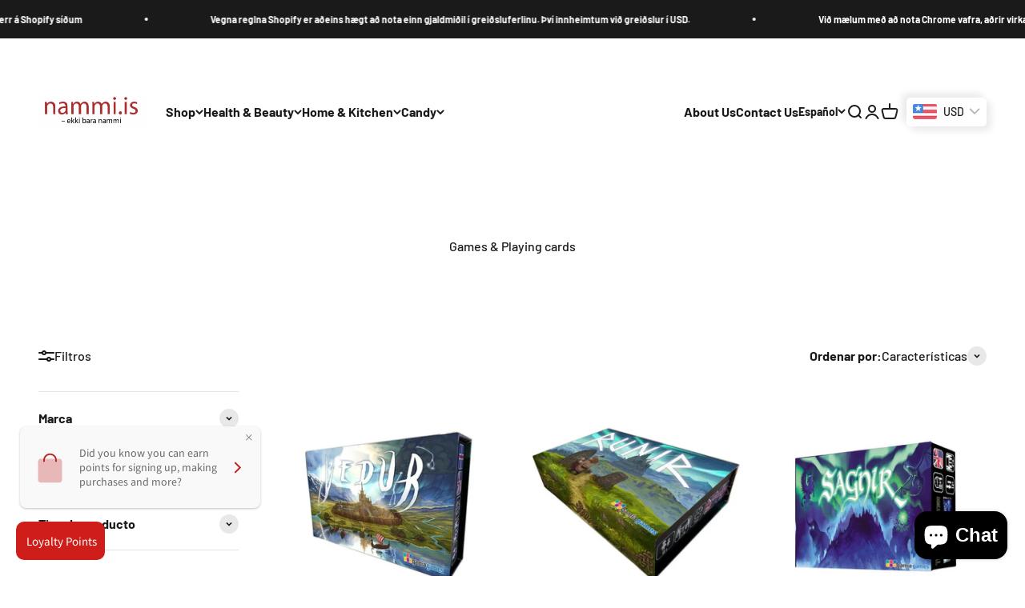

--- FILE ---
content_type: text/html; charset=utf-8
request_url: https://nammi.is/es/collections/games-puzzles
body_size: 45738
content:
<!doctype html>

<html lang="es" dir="ltr">
  <head>
	<!-- Added by AVADA SEO Suite -->
	

	<!-- /Added by AVADA SEO Suite -->
    <meta charset="utf-8">
    <meta name="viewport" content="width=device-width, initial-scale=1.0, height=device-height, minimum-scale=1.0, maximum-scale=1.0">
    <meta name="theme-color" content="#ffffff">

    <title>Games &amp; Playing cards</title><meta name="description" content="Don&#39;t forget this: Board games, playing cards, or our calendar are all enjoyable activities suitable for all ages. Make the most of your weekend or holiday by engaging in some fun pastimes."><link rel="canonical" href="https://nammi.is/es/collections/games-puzzles"><link rel="shortcut icon" href="//nammi.is/cdn/shop/files/favicon.png?v=1644998624&width=96">
      <link rel="apple-touch-icon" href="//nammi.is/cdn/shop/files/favicon.png?v=1644998624&width=180"><link rel="preconnect" href="https://cdn.shopify.com">
    <link rel="preconnect" href="https://fonts.shopifycdn.com" crossorigin>
    <link rel="dns-prefetch" href="https://productreviews.shopifycdn.com"><link rel="preload" href="//nammi.is/cdn/fonts/barlow/barlow_n7.691d1d11f150e857dcbc1c10ef03d825bc378d81.woff2" as="font" type="font/woff2" crossorigin><link rel="preload" href="//nammi.is/cdn/fonts/barlow/barlow_n5.a193a1990790eba0cc5cca569d23799830e90f07.woff2" as="font" type="font/woff2" crossorigin><meta property="og:type" content="website">
  <meta property="og:title" content="Games &amp; Playing cards"><meta property="og:description" content="Don&#39;t forget this: Board games, playing cards, or our calendar are all enjoyable activities suitable for all ages. Make the most of your weekend or holiday by engaging in some fun pastimes."><meta property="og:url" content="https://nammi.is/es/collections/games-puzzles">
<meta property="og:site_name" content="nammi.is"><meta name="twitter:card" content="summary"><meta name="twitter:title" content="Games & Playing cards">
  <meta name="twitter:description" content="Don&#39;t forget this: Board games, playing cards, or our calendar are all enjoyable activities suitable for all ages. Make the most of your weekend or holiday by engaging in some fun pastimes.
"><script async crossorigin fetchpriority="high" src="/cdn/shopifycloud/importmap-polyfill/es-modules-shim.2.4.0.js"></script>
<script type="application/ld+json">
  {
    "@context": "https://schema.org",
    "@type": "BreadcrumbList",
    "itemListElement": [{
        "@type": "ListItem",
        "position": 1,
        "name": "Inicio",
        "item": "https://nammi.is"
      },{
            "@type": "ListItem",
            "position": 2,
            "name": "Games \u0026 Playing cards",
            "item": "https://nammi.is/es/collections/games-puzzles"
          }]
  }
</script><style>/* Typography (heading) */
  @font-face {
  font-family: Barlow;
  font-weight: 700;
  font-style: normal;
  font-display: fallback;
  src: url("//nammi.is/cdn/fonts/barlow/barlow_n7.691d1d11f150e857dcbc1c10ef03d825bc378d81.woff2") format("woff2"),
       url("//nammi.is/cdn/fonts/barlow/barlow_n7.4fdbb1cb7da0e2c2f88492243ffa2b4f91924840.woff") format("woff");
}

@font-face {
  font-family: Barlow;
  font-weight: 700;
  font-style: italic;
  font-display: fallback;
  src: url("//nammi.is/cdn/fonts/barlow/barlow_i7.50e19d6cc2ba5146fa437a5a7443c76d5d730103.woff2") format("woff2"),
       url("//nammi.is/cdn/fonts/barlow/barlow_i7.47e9f98f1b094d912e6fd631cc3fe93d9f40964f.woff") format("woff");
}

/* Typography (body) */
  @font-face {
  font-family: Barlow;
  font-weight: 500;
  font-style: normal;
  font-display: fallback;
  src: url("//nammi.is/cdn/fonts/barlow/barlow_n5.a193a1990790eba0cc5cca569d23799830e90f07.woff2") format("woff2"),
       url("//nammi.is/cdn/fonts/barlow/barlow_n5.ae31c82169b1dc0715609b8cc6a610b917808358.woff") format("woff");
}

@font-face {
  font-family: Barlow;
  font-weight: 500;
  font-style: italic;
  font-display: fallback;
  src: url("//nammi.is/cdn/fonts/barlow/barlow_i5.714d58286997b65cd479af615cfa9bb0a117a573.woff2") format("woff2"),
       url("//nammi.is/cdn/fonts/barlow/barlow_i5.0120f77e6447d3b5df4bbec8ad8c2d029d87fb21.woff") format("woff");
}

@font-face {
  font-family: Barlow;
  font-weight: 700;
  font-style: normal;
  font-display: fallback;
  src: url("//nammi.is/cdn/fonts/barlow/barlow_n7.691d1d11f150e857dcbc1c10ef03d825bc378d81.woff2") format("woff2"),
       url("//nammi.is/cdn/fonts/barlow/barlow_n7.4fdbb1cb7da0e2c2f88492243ffa2b4f91924840.woff") format("woff");
}

@font-face {
  font-family: Barlow;
  font-weight: 700;
  font-style: italic;
  font-display: fallback;
  src: url("//nammi.is/cdn/fonts/barlow/barlow_i7.50e19d6cc2ba5146fa437a5a7443c76d5d730103.woff2") format("woff2"),
       url("//nammi.is/cdn/fonts/barlow/barlow_i7.47e9f98f1b094d912e6fd631cc3fe93d9f40964f.woff") format("woff");
}

:root {
    /**
     * ---------------------------------------------------------------------
     * SPACING VARIABLES
     *
     * We are using a spacing inspired from frameworks like Tailwind CSS.
     * ---------------------------------------------------------------------
     */
    --spacing-0-5: 0.125rem; /* 2px */
    --spacing-1: 0.25rem; /* 4px */
    --spacing-1-5: 0.375rem; /* 6px */
    --spacing-2: 0.5rem; /* 8px */
    --spacing-2-5: 0.625rem; /* 10px */
    --spacing-3: 0.75rem; /* 12px */
    --spacing-3-5: 0.875rem; /* 14px */
    --spacing-4: 1rem; /* 16px */
    --spacing-4-5: 1.125rem; /* 18px */
    --spacing-5: 1.25rem; /* 20px */
    --spacing-5-5: 1.375rem; /* 22px */
    --spacing-6: 1.5rem; /* 24px */
    --spacing-6-5: 1.625rem; /* 26px */
    --spacing-7: 1.75rem; /* 28px */
    --spacing-7-5: 1.875rem; /* 30px */
    --spacing-8: 2rem; /* 32px */
    --spacing-8-5: 2.125rem; /* 34px */
    --spacing-9: 2.25rem; /* 36px */
    --spacing-9-5: 2.375rem; /* 38px */
    --spacing-10: 2.5rem; /* 40px */
    --spacing-11: 2.75rem; /* 44px */
    --spacing-12: 3rem; /* 48px */
    --spacing-14: 3.5rem; /* 56px */
    --spacing-16: 4rem; /* 64px */
    --spacing-18: 4.5rem; /* 72px */
    --spacing-20: 5rem; /* 80px */
    --spacing-24: 6rem; /* 96px */
    --spacing-28: 7rem; /* 112px */
    --spacing-32: 8rem; /* 128px */
    --spacing-36: 9rem; /* 144px */
    --spacing-40: 10rem; /* 160px */
    --spacing-44: 11rem; /* 176px */
    --spacing-48: 12rem; /* 192px */
    --spacing-52: 13rem; /* 208px */
    --spacing-56: 14rem; /* 224px */
    --spacing-60: 15rem; /* 240px */
    --spacing-64: 16rem; /* 256px */
    --spacing-72: 18rem; /* 288px */
    --spacing-80: 20rem; /* 320px */
    --spacing-96: 24rem; /* 384px */

    /* Container */
    --container-max-width: 1300px;
    --container-narrow-max-width: 1050px;
    --container-gutter: var(--spacing-5);
    --section-outer-spacing-block: var(--spacing-10);
    --section-inner-max-spacing-block: var(--spacing-9);
    --section-inner-spacing-inline: var(--container-gutter);
    --section-stack-spacing-block: var(--spacing-8);

    /* Grid gutter */
    --grid-gutter: var(--spacing-5);

    /* Product list settings */
    --product-list-row-gap: var(--spacing-8);
    --product-list-column-gap: var(--grid-gutter);

    /* Form settings */
    --input-gap: var(--spacing-2);
    --input-height: 2.625rem;
    --input-padding-inline: var(--spacing-4);

    /* Other sizes */
    --sticky-area-height: calc(var(--sticky-announcement-bar-enabled, 0) * var(--announcement-bar-height, 0px) + var(--sticky-header-enabled, 0) * var(--header-height, 0px));

    /* RTL support */
    --transform-logical-flip: 1;
    --transform-origin-start: left;
    --transform-origin-end: right;

    /**
     * ---------------------------------------------------------------------
     * TYPOGRAPHY
     * ---------------------------------------------------------------------
     */

    /* Font properties */
    --heading-font-family: Barlow, sans-serif;
    --heading-font-weight: 700;
    --heading-font-style: normal;
    --heading-text-transform: normal;
    --heading-letter-spacing: -0.02em;
    --text-font-family: Barlow, sans-serif;
    --text-font-weight: 500;
    --text-font-style: normal;
    --text-letter-spacing: 0.0em;

    /* Font sizes */
    --text-h0: 3rem;
    --text-h1: 2.5rem;
    --text-h2: 2rem;
    --text-h3: 1.5rem;
    --text-h4: 1.375rem;
    --text-h5: 1.125rem;
    --text-h6: 1rem;
    --text-xs: 0.6875rem;
    --text-sm: 0.75rem;
    --text-base: 0.875rem;
    --text-lg: 1.125rem;

    /**
     * ---------------------------------------------------------------------
     * COLORS
     * ---------------------------------------------------------------------
     */

    /* Color settings */--accent: 189 34 31;
    --text-primary: 26 26 26;
    --background-primary: 255 255 255;
    --dialog-background: 255 255 255;
    --border-color: var(--text-color, var(--text-primary)) / 0.12;

    /* Button colors */
    --button-background-primary: 189 34 31;
    --button-text-primary: 255 255 255;
    --button-background-secondary: 240 196 23;
    --button-text-secondary: 26 26 26;

    /* Status colors */
    --success-background: 224 244 232;
    --success-text: 0 163 65;
    --warning-background: 255 246 233;
    --warning-text: 255 183 74;
    --error-background: 254 231 231;
    --error-text: 248 58 58;

    /* Product colors */
    --on-sale-text: 248 58 58;
    --on-sale-badge-background: 248 58 58;
    --on-sale-badge-text: 255 255 255;
    --sold-out-badge-background: 0 0 0;
    --sold-out-badge-text: 255 255 255;
    --primary-badge-background: 128 60 238;
    --primary-badge-text: 255 255 255;
    --star-color: 255 183 74;
    --product-card-background: 255 255 255;
    --product-card-text: 26 26 26;

    /* Header colors */
    --header-background: 255 255 255;
    --header-text: 26 26 26;

    /* Footer colors */
    --footer-background: 189 34 31;
    --footer-text: 255 255 255;

    /* Rounded variables (used for border radius) */
    --rounded-xs: 0.25rem;
    --rounded-sm: 0.375rem;
    --rounded: 0.75rem;
    --rounded-lg: 1.5rem;
    --rounded-full: 9999px;

    --rounded-button: 3.75rem;
    --rounded-input: 0.5rem;

    /* Box shadow */
    --shadow-sm: 0 2px 8px rgb(var(--text-primary) / 0.1);
    --shadow: 0 5px 15px rgb(var(--text-primary) / 0.1);
    --shadow-md: 0 5px 30px rgb(var(--text-primary) / 0.1);
    --shadow-block: 0px 18px 50px rgb(var(--text-primary) / 0.1);

    /**
     * ---------------------------------------------------------------------
     * OTHER
     * ---------------------------------------------------------------------
     */

    --stagger-products-reveal-opacity: 0;
    --cursor-close-svg-url: url(//nammi.is/cdn/shop/t/48/assets/cursor-close.svg?v=147174565022153725511766176356);
    --cursor-zoom-in-svg-url: url(//nammi.is/cdn/shop/t/48/assets/cursor-zoom-in.svg?v=154953035094101115921766176356);
    --cursor-zoom-out-svg-url: url(//nammi.is/cdn/shop/t/48/assets/cursor-zoom-out.svg?v=16155520337305705181766176356);
    --checkmark-svg-url: url(//nammi.is/cdn/shop/t/48/assets/checkmark.svg?v=77552481021870063511766176356);
  }

  [dir="rtl"]:root {
    /* RTL support */
    --transform-logical-flip: -1;
    --transform-origin-start: right;
    --transform-origin-end: left;
  }

  @media screen and (min-width: 700px) {
    :root {
      /* Typography (font size) */
      --text-h0: 4rem;
      --text-h1: 3rem;
      --text-h2: 2.5rem;
      --text-h3: 2rem;
      --text-h4: 1.625rem;
      --text-h5: 1.25rem;
      --text-h6: 1.125rem;

      --text-xs: 0.75rem;
      --text-sm: 0.875rem;
      --text-base: 1.0rem;
      --text-lg: 1.25rem;

      /* Spacing */
      --container-gutter: 2rem;
      --section-outer-spacing-block: var(--spacing-14);
      --section-inner-max-spacing-block: var(--spacing-10);
      --section-inner-spacing-inline: var(--spacing-10);
      --section-stack-spacing-block: var(--spacing-12);

      /* Grid gutter */
      --grid-gutter: var(--spacing-6);

      /* Product list settings */
      --product-list-row-gap: var(--spacing-12);

      /* Form settings */
      --input-gap: 1rem;
      --input-height: 3.125rem;
      --input-padding-inline: var(--spacing-5);
    }
  }

  @media screen and (min-width: 1000px) {
    :root {
      /* Spacing settings */
      --container-gutter: var(--spacing-12);
      --section-outer-spacing-block: var(--spacing-16);
      --section-inner-max-spacing-block: var(--spacing-14);
      --section-inner-spacing-inline: var(--spacing-14);
      --section-stack-spacing-block: var(--spacing-12);
    }
  }

  @media screen and (min-width: 1150px) {
    :root {
      /* Spacing settings */
      --container-gutter: var(--spacing-12);
      --section-outer-spacing-block: var(--spacing-16);
      --section-inner-max-spacing-block: var(--spacing-14);
      --section-inner-spacing-inline: var(--spacing-14);
      --section-stack-spacing-block: var(--spacing-12);
    }
  }

  @media screen and (min-width: 1400px) {
    :root {
      /* Typography (font size) */
      --text-h0: 5rem;
      --text-h1: 3.75rem;
      --text-h2: 3rem;
      --text-h3: 2.25rem;
      --text-h4: 2rem;
      --text-h5: 1.5rem;
      --text-h6: 1.25rem;

      --section-outer-spacing-block: var(--spacing-20);
      --section-inner-max-spacing-block: var(--spacing-16);
      --section-inner-spacing-inline: var(--spacing-16);
    }
  }

  @media screen and (min-width: 1600px) {
    :root {
      --section-outer-spacing-block: var(--spacing-20);
      --section-inner-max-spacing-block: var(--spacing-18);
      --section-inner-spacing-inline: var(--spacing-18);
    }
  }

  /**
   * ---------------------------------------------------------------------
   * LIQUID DEPENDANT CSS
   *
   * Our main CSS is Liquid free, but some very specific features depend on
   * theme settings, so we have them here
   * ---------------------------------------------------------------------
   */@media screen and (pointer: fine) {
        .button:not([disabled]):hover, .btn:not([disabled]):hover, .shopify-payment-button__button--unbranded:not([disabled]):hover {
          --button-background-opacity: 0.85;
        }

        .button--subdued:not([disabled]):hover {
          --button-background: var(--text-color) / .05 !important;
        }
      }</style><script>
  // This allows to expose several variables to the global scope, to be used in scripts
  window.themeVariables = {
    settings: {
      showPageTransition: null,
      staggerProductsApparition: true,
      reduceDrawerAnimation: false,
      reduceMenuAnimation: false,
      headingApparition: "split_fade",
      pageType: "collection",
      moneyFormat: "\u003cspan class=money\u003e${{amount}}\u003c\/span\u003e",
      moneyWithCurrencyFormat: "\u003cspan class=money\u003e${{amount}} USD\u003c\/span\u003e",
      currencyCodeEnabled: true,
      cartType: "popover",
      showDiscount: true,
      discountMode: "percentage",
      pageBackground: "#ffffff",
      textColor: "#1a1a1a"
    },

    strings: {
      addedToCartWithTitle: "{{ product_title }} se ha añadido al carrito.",
      accessibilityClose: "Cerrar",
      accessibilityNext: "Siguiente",
      accessibilityPrevious: "Anterior",
      closeGallery: "Cerrar galería",
      zoomGallery: "Zoom",
      errorGallery: "No se puede cargar la imagen",
      searchNoResults: "No se encontraron resultados.",
      addOrderNote: "Añadir nota al pedido",
      editOrderNote: "Editar nota del pedido",
      shippingEstimatorNoResults: "No hacemos envíos a tu dirección.",
      shippingEstimatorOneResult: "Hay una tarifa de gastos de envío para tu dirección:",
      shippingEstimatorMultipleResults: "Hay varias tarifas de gastos de envío para tu dirección:",
      shippingEstimatorError: "Se produjo un error al recuperar las tarifas de gastos de envío:"
    },

    breakpoints: {
      'sm': 'screen and (min-width: 700px)',
      'md': 'screen and (min-width: 1000px)',
      'lg': 'screen and (min-width: 1150px)',
      'xl': 'screen and (min-width: 1400px)',

      'sm-max': 'screen and (max-width: 699px)',
      'md-max': 'screen and (max-width: 999px)',
      'lg-max': 'screen and (max-width: 1149px)',
      'xl-max': 'screen and (max-width: 1399px)'
    }
  };

  // For detecting native share
  document.documentElement.classList.add(`native-share--${navigator.share ? 'enabled' : 'disabled'}`);</script><script type="importmap">{
        "imports": {
          "vendor": "//nammi.is/cdn/shop/t/48/assets/vendor.min.js?v=150021648067352023321766176337",
          "theme": "//nammi.is/cdn/shop/t/48/assets/theme.js?v=40804283163904948221766176337",
          "photoswipe": "//nammi.is/cdn/shop/t/48/assets/photoswipe.min.js?v=13374349288281597431766176336"
        }
      }
    </script>

    <script type="module" src="//nammi.is/cdn/shop/t/48/assets/vendor.min.js?v=150021648067352023321766176337"></script>
    <script type="module" src="//nammi.is/cdn/shop/t/48/assets/theme.js?v=40804283163904948221766176337"></script>

    <script>window.performance && window.performance.mark && window.performance.mark('shopify.content_for_header.start');</script><meta id="shopify-digital-wallet" name="shopify-digital-wallet" content="/62547886337/digital_wallets/dialog">
<meta name="shopify-checkout-api-token" content="3a2a419f15d668e057f367693b53e7e1">
<meta id="in-context-paypal-metadata" data-shop-id="62547886337" data-venmo-supported="false" data-environment="production" data-locale="es_ES" data-paypal-v4="true" data-currency="USD">
<link rel="alternate" type="application/atom+xml" title="Feed" href="/es/collections/games-puzzles.atom" />
<link rel="alternate" hreflang="x-default" href="https://nammi.is/collections/games-puzzles">
<link rel="alternate" hreflang="en-IS" href="https://nammi.is/collections/games-puzzles">
<link rel="alternate" hreflang="es-IS" href="https://nammi.is/es/collections/games-puzzles">
<link rel="alternate" hreflang="de-IS" href="https://nammi.is/de/collections/games-puzzles">
<link rel="alternate" hreflang="fr-IS" href="https://nammi.is/fr/collections/games-puzzles">
<link rel="alternate" type="application/json+oembed" href="https://nammi.is/es/collections/games-puzzles.oembed">
<script async="async" src="/checkouts/internal/preloads.js?locale=es-IS"></script>
<script id="shopify-features" type="application/json">{"accessToken":"3a2a419f15d668e057f367693b53e7e1","betas":["rich-media-storefront-analytics"],"domain":"nammi.is","predictiveSearch":true,"shopId":62547886337,"locale":"es"}</script>
<script>var Shopify = Shopify || {};
Shopify.shop = "nammiis.myshopify.com";
Shopify.locale = "es";
Shopify.currency = {"active":"USD","rate":"1.0"};
Shopify.country = "IS";
Shopify.theme = {"name":"backup 20 des 2025","id":156682518785,"schema_name":"Impact","schema_version":"6.12.0","theme_store_id":1190,"role":"main"};
Shopify.theme.handle = "null";
Shopify.theme.style = {"id":null,"handle":null};
Shopify.cdnHost = "nammi.is/cdn";
Shopify.routes = Shopify.routes || {};
Shopify.routes.root = "/es/";</script>
<script type="module">!function(o){(o.Shopify=o.Shopify||{}).modules=!0}(window);</script>
<script>!function(o){function n(){var o=[];function n(){o.push(Array.prototype.slice.apply(arguments))}return n.q=o,n}var t=o.Shopify=o.Shopify||{};t.loadFeatures=n(),t.autoloadFeatures=n()}(window);</script>
<script id="shop-js-analytics" type="application/json">{"pageType":"collection"}</script>
<script defer="defer" async type="module" src="//nammi.is/cdn/shopifycloud/shop-js/modules/v2/client.init-shop-cart-sync_2Gr3Q33f.es.esm.js"></script>
<script defer="defer" async type="module" src="//nammi.is/cdn/shopifycloud/shop-js/modules/v2/chunk.common_noJfOIa7.esm.js"></script>
<script defer="defer" async type="module" src="//nammi.is/cdn/shopifycloud/shop-js/modules/v2/chunk.modal_Deo2FJQo.esm.js"></script>
<script type="module">
  await import("//nammi.is/cdn/shopifycloud/shop-js/modules/v2/client.init-shop-cart-sync_2Gr3Q33f.es.esm.js");
await import("//nammi.is/cdn/shopifycloud/shop-js/modules/v2/chunk.common_noJfOIa7.esm.js");
await import("//nammi.is/cdn/shopifycloud/shop-js/modules/v2/chunk.modal_Deo2FJQo.esm.js");

  window.Shopify.SignInWithShop?.initShopCartSync?.({"fedCMEnabled":true,"windoidEnabled":true});

</script>
<script>(function() {
  var isLoaded = false;
  function asyncLoad() {
    if (isLoaded) return;
    isLoaded = true;
    var urls = ["https:\/\/static.klaviyo.com\/onsite\/js\/klaviyo.js?company_id=X4Rixb\u0026shop=nammiis.myshopify.com","https:\/\/cdn.rebuyengine.com\/onsite\/js\/rebuy.js?shop=nammiis.myshopify.com"];
    for (var i = 0; i < urls.length; i++) {
      var s = document.createElement('script');
      s.type = 'text/javascript';
      s.async = true;
      s.src = urls[i];
      var x = document.getElementsByTagName('script')[0];
      x.parentNode.insertBefore(s, x);
    }
  };
  if(window.attachEvent) {
    window.attachEvent('onload', asyncLoad);
  } else {
    window.addEventListener('load', asyncLoad, false);
  }
})();</script>
<script id="__st">var __st={"a":62547886337,"offset":0,"reqid":"4209b5ee-831f-4f74-8d72-7707eefb9aa0-1769114740","pageurl":"nammi.is\/es\/collections\/games-puzzles","u":"fd1cc650d286","p":"collection","rtyp":"collection","rid":385151402241};</script>
<script>window.ShopifyPaypalV4VisibilityTracking = true;</script>
<script id="captcha-bootstrap">!function(){'use strict';const t='contact',e='account',n='new_comment',o=[[t,t],['blogs',n],['comments',n],[t,'customer']],c=[[e,'customer_login'],[e,'guest_login'],[e,'recover_customer_password'],[e,'create_customer']],r=t=>t.map((([t,e])=>`form[action*='/${t}']:not([data-nocaptcha='true']) input[name='form_type'][value='${e}']`)).join(','),a=t=>()=>t?[...document.querySelectorAll(t)].map((t=>t.form)):[];function s(){const t=[...o],e=r(t);return a(e)}const i='password',u='form_key',d=['recaptcha-v3-token','g-recaptcha-response','h-captcha-response',i],f=()=>{try{return window.sessionStorage}catch{return}},m='__shopify_v',_=t=>t.elements[u];function p(t,e,n=!1){try{const o=window.sessionStorage,c=JSON.parse(o.getItem(e)),{data:r}=function(t){const{data:e,action:n}=t;return t[m]||n?{data:e,action:n}:{data:t,action:n}}(c);for(const[e,n]of Object.entries(r))t.elements[e]&&(t.elements[e].value=n);n&&o.removeItem(e)}catch(o){console.error('form repopulation failed',{error:o})}}const l='form_type',E='cptcha';function T(t){t.dataset[E]=!0}const w=window,h=w.document,L='Shopify',v='ce_forms',y='captcha';let A=!1;((t,e)=>{const n=(g='f06e6c50-85a8-45c8-87d0-21a2b65856fe',I='https://cdn.shopify.com/shopifycloud/storefront-forms-hcaptcha/ce_storefront_forms_captcha_hcaptcha.v1.5.2.iife.js',D={infoText:'Protegido por hCaptcha',privacyText:'Privacidad',termsText:'Términos'},(t,e,n)=>{const o=w[L][v],c=o.bindForm;if(c)return c(t,g,e,D).then(n);var r;o.q.push([[t,g,e,D],n]),r=I,A||(h.body.append(Object.assign(h.createElement('script'),{id:'captcha-provider',async:!0,src:r})),A=!0)});var g,I,D;w[L]=w[L]||{},w[L][v]=w[L][v]||{},w[L][v].q=[],w[L][y]=w[L][y]||{},w[L][y].protect=function(t,e){n(t,void 0,e),T(t)},Object.freeze(w[L][y]),function(t,e,n,w,h,L){const[v,y,A,g]=function(t,e,n){const i=e?o:[],u=t?c:[],d=[...i,...u],f=r(d),m=r(i),_=r(d.filter((([t,e])=>n.includes(e))));return[a(f),a(m),a(_),s()]}(w,h,L),I=t=>{const e=t.target;return e instanceof HTMLFormElement?e:e&&e.form},D=t=>v().includes(t);t.addEventListener('submit',(t=>{const e=I(t);if(!e)return;const n=D(e)&&!e.dataset.hcaptchaBound&&!e.dataset.recaptchaBound,o=_(e),c=g().includes(e)&&(!o||!o.value);(n||c)&&t.preventDefault(),c&&!n&&(function(t){try{if(!f())return;!function(t){const e=f();if(!e)return;const n=_(t);if(!n)return;const o=n.value;o&&e.removeItem(o)}(t);const e=Array.from(Array(32),(()=>Math.random().toString(36)[2])).join('');!function(t,e){_(t)||t.append(Object.assign(document.createElement('input'),{type:'hidden',name:u})),t.elements[u].value=e}(t,e),function(t,e){const n=f();if(!n)return;const o=[...t.querySelectorAll(`input[type='${i}']`)].map((({name:t})=>t)),c=[...d,...o],r={};for(const[a,s]of new FormData(t).entries())c.includes(a)||(r[a]=s);n.setItem(e,JSON.stringify({[m]:1,action:t.action,data:r}))}(t,e)}catch(e){console.error('failed to persist form',e)}}(e),e.submit())}));const S=(t,e)=>{t&&!t.dataset[E]&&(n(t,e.some((e=>e===t))),T(t))};for(const o of['focusin','change'])t.addEventListener(o,(t=>{const e=I(t);D(e)&&S(e,y())}));const B=e.get('form_key'),M=e.get(l),P=B&&M;t.addEventListener('DOMContentLoaded',(()=>{const t=y();if(P)for(const e of t)e.elements[l].value===M&&p(e,B);[...new Set([...A(),...v().filter((t=>'true'===t.dataset.shopifyCaptcha))])].forEach((e=>S(e,t)))}))}(h,new URLSearchParams(w.location.search),n,t,e,['guest_login'])})(!0,!0)}();</script>
<script integrity="sha256-4kQ18oKyAcykRKYeNunJcIwy7WH5gtpwJnB7kiuLZ1E=" data-source-attribution="shopify.loadfeatures" defer="defer" src="//nammi.is/cdn/shopifycloud/storefront/assets/storefront/load_feature-a0a9edcb.js" crossorigin="anonymous"></script>
<script data-source-attribution="shopify.dynamic_checkout.dynamic.init">var Shopify=Shopify||{};Shopify.PaymentButton=Shopify.PaymentButton||{isStorefrontPortableWallets:!0,init:function(){window.Shopify.PaymentButton.init=function(){};var t=document.createElement("script");t.src="https://nammi.is/cdn/shopifycloud/portable-wallets/latest/portable-wallets.es.js",t.type="module",document.head.appendChild(t)}};
</script>
<script data-source-attribution="shopify.dynamic_checkout.buyer_consent">
  function portableWalletsHideBuyerConsent(e){var t=document.getElementById("shopify-buyer-consent"),n=document.getElementById("shopify-subscription-policy-button");t&&n&&(t.classList.add("hidden"),t.setAttribute("aria-hidden","true"),n.removeEventListener("click",e))}function portableWalletsShowBuyerConsent(e){var t=document.getElementById("shopify-buyer-consent"),n=document.getElementById("shopify-subscription-policy-button");t&&n&&(t.classList.remove("hidden"),t.removeAttribute("aria-hidden"),n.addEventListener("click",e))}window.Shopify?.PaymentButton&&(window.Shopify.PaymentButton.hideBuyerConsent=portableWalletsHideBuyerConsent,window.Shopify.PaymentButton.showBuyerConsent=portableWalletsShowBuyerConsent);
</script>
<script data-source-attribution="shopify.dynamic_checkout.cart.bootstrap">document.addEventListener("DOMContentLoaded",(function(){function t(){return document.querySelector("shopify-accelerated-checkout-cart, shopify-accelerated-checkout")}if(t())Shopify.PaymentButton.init();else{new MutationObserver((function(e,n){t()&&(Shopify.PaymentButton.init(),n.disconnect())})).observe(document.body,{childList:!0,subtree:!0})}}));
</script>
<script id='scb4127' type='text/javascript' async='' src='https://nammi.is/cdn/shopifycloud/privacy-banner/storefront-banner.js'></script><link id="shopify-accelerated-checkout-styles" rel="stylesheet" media="screen" href="https://nammi.is/cdn/shopifycloud/portable-wallets/latest/accelerated-checkout-backwards-compat.css" crossorigin="anonymous">
<style id="shopify-accelerated-checkout-cart">
        #shopify-buyer-consent {
  margin-top: 1em;
  display: inline-block;
  width: 100%;
}

#shopify-buyer-consent.hidden {
  display: none;
}

#shopify-subscription-policy-button {
  background: none;
  border: none;
  padding: 0;
  text-decoration: underline;
  font-size: inherit;
  cursor: pointer;
}

#shopify-subscription-policy-button::before {
  box-shadow: none;
}

      </style>

<script>window.performance && window.performance.mark && window.performance.mark('shopify.content_for_header.end');</script>
<link href="//nammi.is/cdn/shop/t/48/assets/theme.aio.min.css?v=77012148766366032451766176397" rel="stylesheet" type="text/css" media="all" /><!-- BEGIN app block: shopify://apps/uppromote-affiliate/blocks/customer-referral/64c32457-930d-4cb9-9641-e24c0d9cf1f4 --><link rel="preload" href="https://cdn.shopify.com/extensions/019be3ca-b096-7794-a07a-cc1297362ed9/app-108/assets/customer-referral.css" as="style" onload="this.onload=null;this.rel='stylesheet'">
<script>
  document.addEventListener("DOMContentLoaded", function () {
    const params = new URLSearchParams(window.location.search);
    if (params.has('sca_ref') || params.has('sca_crp')) {
      document.body.setAttribute('is-affiliate-link', '');
    }
  });
</script>


<!-- END app block --><!-- BEGIN app block: shopify://apps/uppromote-affiliate/blocks/message-bar/64c32457-930d-4cb9-9641-e24c0d9cf1f4 --><script type="application/json" id="uppromote-message-bar-setting" class="metafield-json">{"referral_enable":0,"referral_content":"You're shopping with {affiliate_name}!","referral_font":"Poppins","referral_font_size":14,"referral_text_color":"#ffffff","referral_background_color":"#338FB1","not_referral_enable":0,"not_referral_content":"Enjoy your time.","not_referral_font":"Poppins","not_referral_font_size":14,"not_referral_text_color":"#ffffff","not_referral_background_color":"#338FB1"}</script>

<style>
    body {
        transition: padding-top .2s;
    }
    .scaaf-message-bar {
        --primary-text-color: #ffffff;
        --secondary-text-color: #ffffff;
        --primary-bg-color: #338FB1;
        --secondary-bg-color: #338FB1;
        --primary-text-size: 14px;
        --secondary-text-size: 14px;
        text-align: center;
        display: block;
        width: 100%;
        padding: 10px;
        animation-duration: .5s;
        animation-name: fadeIn;
        position: absolute;
        top: 0;
        left: 0;
        width: 100%;
        z-index: 10;
    }

    .scaaf-message-bar-content {
        margin: 0;
        padding: 0;
    }

    .scaaf-message-bar[data-layout=referring] {
        background-color: var(--primary-bg-color);
        color: var(--primary-text-color);
        font-size: var(--primary-text-size);
    }

    .scaaf-message-bar[data-layout=direct] {
        background-color: var(--secondary-bg-color);
        color: var(--secondary-text-color);
        font-size: var(--secondary-text-size);
    }

</style>

<script type="text/javascript">
    (function() {
        let container, contentContainer
        const settingTag = document.querySelector('script#uppromote-message-bar-setting')

        if (!settingTag || !settingTag.textContent) {
            return
        }

        const setting = JSON.parse(settingTag.textContent)
        if (!setting.referral_enable) {
            return
        }

        const getCookie = (cName) => {
            let name = cName + '='
            let decodedCookie = decodeURIComponent(document.cookie)
            let ca = decodedCookie.split(';')
            for (let i = 0; i < ca.length; i++) {
                let c = ca[i]
                while (c.charAt(0) === ' ') {
                    c = c.substring(1)
                }
                if (c.indexOf(name) === 0) {
                    return c.substring(name.length, c.length)
                }
            }

            return null
        }

        function renderContainer() {
            container = document.createElement('div')
            container.classList.add('scaaf-message-bar')
            contentContainer = document.createElement('p')
            contentContainer.classList.add('scaaf-message-bar-content')
            container.append(contentContainer)
        }

        function calculateLayout() {
            const height = container.scrollHeight

            function onMouseMove() {
                document.body.style.paddingTop = `${height}px`
                document.body.removeEventListener('mousemove', onMouseMove)
                document.body.removeEventListener('touchstart', onMouseMove)
            }

            document.body.addEventListener('mousemove', onMouseMove)
            document.body.addEventListener('touchstart', onMouseMove)
        }

        renderContainer()

        function fillDirectContent() {
            if (!setting.not_referral_enable) {
                return
            }
            container.dataset.layout = 'direct'
            contentContainer.textContent = setting.not_referral_content
            document.body.prepend(container)
            calculateLayout()
        }

        function prepareForReferring() {
            contentContainer.textContent = 'Loading'
            contentContainer.style.visibility = 'hidden'
            document.body.prepend(container)
            calculateLayout()
        }

        function fillReferringContent(aff) {
            container.dataset.layout = 'referring'
            contentContainer.textContent = setting.referral_content
                .replaceAll('{affiliate_name}', aff.name)
                .replaceAll('{company}', aff.company)
                .replaceAll('{affiliate_firstname}', aff.first_name)
                .replaceAll('{personal_detail}', aff.personal_detail)
            contentContainer.style.visibility = 'visible'
        }

        function safeJsonParse (str) {
            if (!str) return null;
            try {
                return JSON.parse(str);
            } catch {
                return null;
            }
        }

        function renderFromCookie(affiliateID) {
            if (!affiliateID) {
                fillDirectContent()
                return
            }

            prepareForReferring()

            let info
            const raw = getCookie('_up_a_info')

            try {
                if (raw) {
                    info = safeJsonParse(raw)
                }
            } catch {
                console.warn('Affiliate info (_up_a_info) is invalid JSON', raw)
                fillDirectContent()
                return
            }

            if (!info) {
                fillDirectContent()
                return
            }

            const aff = {
                company: info.company || '',
                name: (info.first_name || '') + ' ' + (info.last_name || ''),
                first_name: info.first_name || '',
                personal_detail: getCookie('scaaf_pd') || ''
            }

            fillReferringContent(aff)
        }

        function paintMessageBar() {
            if (!document.body) {
                return requestAnimationFrame(paintMessageBar)
            }

            const urlParams = new URLSearchParams(window.location.search)
            const scaRef = urlParams.get("sca_ref")
            const urlAffiliateID = scaRef ? scaRef.split('.')[0] + '' : null
            const cookieAffiliateID = getCookie('up_uppromote_aid')
            const isReferralLink = !!scaRef

            if (!isReferralLink) {
                if (cookieAffiliateID) {
                    renderFromCookie(cookieAffiliateID)
                    return
                }
                fillDirectContent()
                return
            }

            if (cookieAffiliateID === urlAffiliateID) {
                renderFromCookie(cookieAffiliateID)
                return
            }

            const lastClick = Number(getCookie('up_uppromote_lc') || 0)
            const diffMinuteFromNow = (Date.now() - lastClick) / (60 * 1000)
            if (diffMinuteFromNow <= 1) {
                renderFromCookie(cookieAffiliateID)
                return
            }

            let waited = 0
            const MAX_WAIT = 5000
            const INTERVAL = 300

            const timer = setInterval(() => {
                const newCookieID = getCookie('up_uppromote_aid')
                const isStillThatAffiliate = newCookieID === urlAffiliateID
                const isReceived = localStorage.getItem('up_uppromote_received') === '1'
                let isLoadedAffiliateInfoDone = !!safeJsonParse(getCookie('_up_a_info'))

                if (isReceived && isStillThatAffiliate && isLoadedAffiliateInfoDone) {
                    clearInterval(timer)
                    renderFromCookie(newCookieID)
                    return
                }

                waited += INTERVAL
                if (waited >= MAX_WAIT) {
                    clearInterval(timer)
                    fillDirectContent()
                }
            }, INTERVAL)
        }

        requestAnimationFrame(paintMessageBar)
    })()
</script>


<!-- END app block --><!-- BEGIN app block: shopify://apps/bucks/blocks/app-embed/4f0a9b06-9da4-4a49-b378-2de9d23a3af3 -->
<script>
  window.bucksCC = window.bucksCC || {};
  window.bucksCC.metaConfig = {};
  window.bucksCC.reConvert = function() {};
  "function" != typeof Object.assign && (Object.assign = function(n) {
    if (null == n) 
      throw new TypeError("Cannot convert undefined or null to object");
    



    for (var r = Object(n), t = 1; t < arguments.length; t++) {
      var e = arguments[t];
      if (null != e) 
        for (var o in e) 
          e.hasOwnProperty(o) && (r[o] = e[o])
    }
    return r
  });

const bucks_validateJson = json => {
    let checkedJson;
    try {
        checkedJson = JSON.parse(json);
    } catch (error) { }
    return checkedJson;
};

  const bucks_encodedData = "[base64]";

  const bucks_myshopifyDomain = "nammi.is";

  const decodedURI = atob(bucks_encodedData);
  const bucks_decodedString = decodeURIComponent(decodedURI);


  const bucks_parsedData = bucks_validateJson(bucks_decodedString) || {};
  Object.assign(window.bucksCC.metaConfig, {

    ... bucks_parsedData,
    money_format: "\u003cspan class=money\u003e${{amount}}\u003c\/span\u003e",
    money_with_currency_format: "\u003cspan class=money\u003e${{amount}} USD\u003c\/span\u003e",
    userCurrency: "USD"

  });
  window.bucksCC.reConvert = function() {};
  window.bucksCC.themeAppExtension = true;
  window.bucksCC.metaConfig.multiCurrencies = [];
  window.bucksCC.localization = {};
  
  

  window.bucksCC.localization.availableCountries = ["DE","SA","AR","AU","AT","BD","BE","BR","BG","CA","QA","CZ","CN","VA","KR","HR","DK","AE","SK","SI","US","EE","PH","FI","FR","GR","GL","HU","IN","ID","IE","IM","IS","FO","IL","IT","JP","JE","LV","LI","LT","LU","MT","MX","NO","NZ","NL","PY","PL","PT","HK","GB","RO","SM","RS","SG","ZA","SE","CH","SJ","TH","TW","UA","UY"];
  window.bucksCC.localization.availableLanguages = ["en","es","de","fr"];

  
  window.bucksCC.metaConfig.multiCurrencies = "USD".split(',') || '';
  window.bucksCC.metaConfig.cartCurrency = "USD" || '';

  if ((((window || {}).bucksCC || {}).metaConfig || {}).instantLoader) {
    self.fetch || (self.fetch = function(e, n) {
      return n = n || {},
      new Promise(function(t, s) {
        var r = new XMLHttpRequest,
          o = [],
          u = [],
          i = {},
          a = function() {
            return {
              ok: 2 == (r.status / 100 | 0),
              statusText: r.statusText,
              status: r.status,
              url: r.responseURL,
              text: function() {
                return Promise.resolve(r.responseText)
              },
              json: function() {
                return Promise.resolve(JSON.parse(r.responseText))
              },
              blob: function() {
                return Promise.resolve(new Blob([r.response]))
              },
              clone: a,
              headers: {
                keys: function() {
                  return o
                },
                entries: function() {
                  return u
                },
                get: function(e) {
                  return i[e.toLowerCase()]
                },
                has: function(e) {
                  return e.toLowerCase() in i
                }
              }
            }
          };
        for (var c in r.open(n.method || "get", e, !0), r.onload = function() {
          r.getAllResponseHeaders().replace(/^(.*?):[^S\n]*([sS]*?)$/gm, function(e, n, t) {
            o.push(n = n.toLowerCase()),
            u.push([n, t]),
            i[n] = i[n]
              ? i[n] + "," + t
              : t
          }),
          t(a())
        },
        r.onerror = s,
        r.withCredentials = "include" == n.credentials,
        n.headers) 
          r.setRequestHeader(c, n.headers[c]);
        r.send(n.body || null)
      })
    });
    !function() {
      function t(t) {
        const e = document.createElement("style");
        e.innerText = t,
        document.head.appendChild(e)
      }
      function e(t) {
        const e = document.createElement("script");
        e.type = "text/javascript",
        e.text = t,
        document.head.appendChild(e),
        console.log("%cBUCKSCC: Instant Loader Activated ⚡️", "background: #1c64f6; color: #fff; font-size: 12px; font-weight:bold; padding: 5px 10px; border-radius: 3px")
      }
      let n = sessionStorage.getItem("bucksccHash");
      (
        n = n
          ? JSON.parse(n)
          : null
      )
        ? e(n)
        : fetch(`https://${bucks_myshopifyDomain}/apps/buckscc/sdk.min.js`, {mode: "no-cors"}).then(function(t) {
          return t.text()
        }).then(function(t) {
          if ((t || "").length > 100) {
            const o = JSON.stringify(t);
            sessionStorage.setItem("bucksccHash", o),
            n = t,
            e(t)
          }
        })
    }();
  }

  const themeAppExLoadEvent = new Event("BUCKSCC_THEME-APP-EXTENSION_LOADED", { bubbles: true, cancelable: false });

  // Dispatch the custom event on the window
  window.dispatchEvent(themeAppExLoadEvent);

</script><!-- END app block --><!-- BEGIN app block: shopify://apps/avada-seo-suite/blocks/avada-seo/15507c6e-1aa3-45d3-b698-7e175e033440 --><script>
  window.AVADA_SEO_ENABLED = true;
</script><!-- BEGIN app snippet: avada-broken-link-manager --><!-- END app snippet --><!-- BEGIN app snippet: avada-seo-site --><!-- END app snippet --><!-- BEGIN app snippet: avada-robot-onpage --><!-- Avada SEO Robot Onpage -->












<!-- END app snippet --><!-- BEGIN app snippet: avada-frequently-asked-questions -->







<!-- END app snippet --><!-- BEGIN app snippet: avada-custom-css --> <!-- BEGIN Avada SEO custom CSS END -->


<!-- END Avada SEO custom CSS END -->
<!-- END app snippet --><!-- BEGIN app snippet: avada-blog-posts-and-article --><!-- END app snippet --><!-- BEGIN app snippet: avada-homepage --><!-- END app snippet --><!-- BEGIN app snippet: avada-local-business -->




  

  

<!-- END app snippet --><!-- BEGIN app snippet: avada-product-and-collection --><script type="application/ld+json">
  {
    "@context": "https://schema.org",
    "@type": "ItemList",
    "name": "Featured Products in Collection",
    "itemListElement": [{
        "@type": "ListItem",
        "position": "1",
        "name": "Veður - Deck Builder Game",
        "url": "https://nammi.is/es/products/vedur-deck-builder-game","image": ["//nammi.is/cdn/shop/files/vedur-deck-builder-game-613207.jpg?v=1766182553"]},{
        "@type": "ListItem",
        "position": "2",
        "name": "Runir - Dice Game",
        "url": "https://nammi.is/es/products/runir-dice-game","image": ["//nammi.is/cdn/shop/files/runir-dice-game-892705.jpg?v=1766182574"]},{
        "@type": "ListItem",
        "position": "3",
        "name": "Sagnir - Tile Laying Game",
        "url": "https://nammi.is/es/products/sagnir-tile-laying-game","image": ["//nammi.is/cdn/shop/files/sagnir-tile-laying-game-988810.jpg?v=1766182567"]},{
        "@type": "ListItem",
        "position": "4",
        "name": "Uno Party - Special Edition Card Game",
        "url": "https://nammi.is/es/products/uno-special-edition-card-game","image": ["//nammi.is/cdn/shop/products/uno-party-special-edition-card-game-385587.jpg?v=1766181757"]},{
        "@type": "ListItem",
        "position": "5",
        "name": "Uno Flip Fun Game / Box",
        "url": "https://nammi.is/es/products/uno-flip","image": ["//nammi.is/cdn/shop/products/uno-flip-406200.jpg?v=1766181761"]},{
        "@type": "ListItem",
        "position": "6",
        "name": "Uno - with wild cards - Box",
        "url": "https://nammi.is/es/products/uno-with-wild-cards-box","image": ["//nammi.is/cdn/shop/products/uno-with-wild-cards-box-955466.jpg?v=1766181758"]},{
        "@type": "ListItem",
        "position": "7",
        "name": "Uno DOS",
        "url": "https://nammi.is/es/products/uno-dos","image": ["//nammi.is/cdn/shop/products/uno-dos-302812.jpg?v=1766181763"]},{
        "@type": "ListItem",
        "position": "8",
        "name": "Uno",
        "url": "https://nammi.is/es/products/uno","image": ["//nammi.is/cdn/shop/products/uno-481606.jpg?v=1766181764"]},{
        "@type": "ListItem",
        "position": "9",
        "name": "Northern Light Playing Cards",
        "url": "https://nammi.is/es/products/northern-light-playing-cards","image": ["//nammi.is/cdn/shop/products/northern-light-playing-cards-774808.jpg?v=1766182325"]},{
        "@type": "ListItem",
        "position": "10",
        "name": "Tourist places in Iceland Playing Cards",
        "url": "https://nammi.is/es/products/tourist-places-in-iceland-playing-cards","image": ["//nammi.is/cdn/shop/products/tourist-places-in-iceland-playing-cards-258378.jpg?v=1766182324"]},{
        "@type": "ListItem",
        "position": "11",
        "name": "Puffin Playing Cards",
        "url": "https://nammi.is/es/products/puffin-playing-cards","image": ["//nammi.is/cdn/shop/products/puffin-playing-cards-156465.jpg?v=1766182322"]},{
        "@type": "ListItem",
        "position": "12",
        "name": "Iceland Playing Cards",
        "url": "https://nammi.is/es/products/iceland-playing-cards","image": ["//nammi.is/cdn/shop/products/iceland-playing-cards-525564.jpg?v=1766182321"]},{
        "@type": "ListItem",
        "position": "13",
        "name": "Beer Lid / Coat of Arms",
        "url": "https://nammi.is/es/products/beer-lid-coat-of-arms","image": ["//nammi.is/cdn/shop/files/beer-lid-cod-of-arms-506349.jpg?v=1766182499"]},{
        "@type": "ListItem",
        "position": "14",
        "name": "Beer Lid / Viking Helmet",
        "url": "https://nammi.is/es/products/beer-lid-viking-helmet","image": ["//nammi.is/cdn/shop/files/beer-lid-viking-536595.jpg?v=1766182497"]},{
        "@type": "ListItem",
        "position": "15",
        "name": "Icelandic Desktop Calendar 2026",
        "url": "https://nammi.is/es/products/icelandic-desktop-calendar-2026","image": ["//nammi.is/cdn/shop/files/icelandic-desktop-calendar-2026-335840.png?v=1766183466"]},{
        "@type": "ListItem",
        "position": "16",
        "name": "National Parks in Iceland Calendar 2026",
        "url": "https://nammi.is/es/products/national-parks-in-iceland-calendar-2026","image": ["//nammi.is/cdn/shop/files/national-parks-in-iceland-calendar-2026-714304.png?v=1766183468"]},{
        "@type": "ListItem",
        "position": "17",
        "name": "The Icelandic Calendar 2026",
        "url": "https://nammi.is/es/products/the-icelandic-calendar-2026","image": ["//nammi.is/cdn/shop/files/the-icelandic-calendar-2026-627250.png?v=1766183471"]},{
        "@type": "ListItem",
        "position": "18",
        "name": "Land of Light Calendar 2026",
        "url": "https://nammi.is/es/products/land-of-light-calendar-2026","image": ["//nammi.is/cdn/shop/files/land-of-light-calendar-2026-422436.png?v=1766183475"]},{
        "@type": "ListItem",
        "position": "19",
        "name": "Eldur - Cooperative game",
        "url": "https://nammi.is/es/products/eldur-cooperative-game","image": ["//nammi.is/cdn/shop/files/eldur-cooperative-game-2585392.png?v=1766183511"]}]
  }
  </script><!-- END app snippet --><!-- BEGIN app snippet: avada-seo-preload --><script>
  const ignore = ["\/cart","\/account"];
  window.FPConfig = {
      delay: 0,
      ignoreKeywords: ignore || ['/cart', '/account/login', '/account/logout', '/account'],
      maxRPS: 3,
      hoverDelay: 50
  };
</script>

<script src="https://cdn.shopify.com/extensions/019bd69f-acd5-7f0b-a4be-3e159fb266d7/avada-seo-suite-222/assets/flying-pages.js" defer="defer"></script>


<!-- END app snippet --><!-- BEGIN app snippet: avada-seo-social -->
<meta property="og:site_name" content="nammi.is">
  <meta property="og:url" content="https://nammi.is/es/collections/games-puzzles">
  <meta property="og:type" content="product.group"><meta property="og:title" content="Games &amp; Playing cards"><meta property="og:description" content="Don&#39;t forget this: Board games, playing cards, or our calendar are all enjoyable activities suitable for all ages. Make the most of your weekend or holiday by engaging in some fun pastimes."><meta property="og:image" content="">
    <meta property="og:image:secure_url"
          content="">
<meta name="twitter:site" content="@nammi.is"><meta name="twitter:card" content="summary_large_image">
<meta name="twitter:title" content="Games &amp; Playing cards">
<meta name="twitter:description" content="Don&#39;t forget this: Board games, playing cards, or our calendar are all enjoyable activities suitable for all ages. Make the most of y...">


<!-- END app snippet --><!-- BEGIN app snippet: avada-breadcrumb --><script type='application/ld+json'>
  {
    "@context": "https://schema.org",
    "@type": "BreadcrumbList",
    "itemListElement": [
      {
        "@type": "ListItem",
        "position": 1,
        "name": "Home",
        "item": "https://nammi.is"
    },
    {
      "@type": "ListItem",
      "position": 2,
      "name": "Games &amp; Playing cards",
      "item": "https://nammi.is/es/collections/games-puzzles"
    }]
}
</script><!-- END app snippet --><!-- BEGIN app snippet: avada-loading --><style>
  @keyframes avada-rotate {
    0% { transform: rotate(0); }
    100% { transform: rotate(360deg); }
  }

  @keyframes avada-fade-out {
    0% { opacity: 1; visibility: visible; }
    100% { opacity: 0; visibility: hidden; }
  }

  .Avada-LoadingScreen {
    display: none;
    width: 100%;
    height: 100vh;
    top: 0;
    position: fixed;
    z-index: 9999;
    display: flex;
    align-items: center;
    justify-content: center;
  
    background-image: url();
    background-position: center;
    background-size: cover;
    background-repeat: no-repeat;
  
  }

  .Avada-LoadingScreen svg {
    animation: avada-rotate 1s linear infinite;
    width: px;
    height: px;
  }
</style>
<script>
  const themeId = Shopify.theme.id;
  const loadingSettingsValue = null;
  const loadingType = loadingSettingsValue?.loadingType;
  function renderLoading() {
    new MutationObserver((mutations, observer) => {
      if (document.body) {
        observer.disconnect();
        const loadingDiv = document.createElement('div');
        loadingDiv.className = 'Avada-LoadingScreen';
        if(loadingType === 'custom_logo' || loadingType === 'favicon_logo') {
          const srcLoadingImage = loadingSettingsValue?.customLogoThemeIds[themeId] || '';
          if(srcLoadingImage) {
            loadingDiv.innerHTML = `
            <img alt="Avada logo"  height="600px" loading="eager" fetchpriority="high"
              src="${srcLoadingImage}&width=600"
              width="600px" />
              `
          }
        }
        if(loadingType === 'circle') {
          loadingDiv.innerHTML = `
        <svg viewBox="0 0 40 40" fill="none" xmlns="http://www.w3.org/2000/svg">
          <path d="M20 3.75C11.0254 3.75 3.75 11.0254 3.75 20C3.75 21.0355 2.91053 21.875 1.875 21.875C0.839475 21.875 0 21.0355 0 20C0 8.9543 8.9543 0 20 0C31.0457 0 40 8.9543 40 20C40 31.0457 31.0457 40 20 40C18.9645 40 18.125 39.1605 18.125 38.125C18.125 37.0895 18.9645 36.25 20 36.25C28.9748 36.25 36.25 28.9748 36.25 20C36.25 11.0254 28.9748 3.75 20 3.75Z" fill=""/>
        </svg>
      `;
        }

        document.body.insertBefore(loadingDiv, document.body.firstChild || null);
        const e = '';
        const t = '';
        const o = 'first' === t;
        const a = sessionStorage.getItem('isShowLoadingAvada');
        const n = document.querySelector('.Avada-LoadingScreen');
        if (a && o) return (n.style.display = 'none');
        n.style.display = 'flex';
        const i = document.body;
        i.style.overflow = 'hidden';
        const l = () => {
          i.style.overflow = 'auto';
          n.style.animation = 'avada-fade-out 1s ease-out forwards';
          setTimeout(() => {
            n.style.display = 'none';
          }, 1000);
        };
        if ((o && !a && sessionStorage.setItem('isShowLoadingAvada', true), 'duration_auto' === e)) {
          window.onload = function() {
            l();
          };
          return;
        }
        setTimeout(() => {
          l();
        }, 1000 * e);
      }
    }).observe(document.documentElement, { childList: true, subtree: true });
  };
  function isNullish(value) {
    return value === null || value === undefined;
  }
  const themeIds = '';
  const themeIdsArray = themeIds ? themeIds.split(',') : [];

  if(!isNullish(themeIds) && themeIdsArray.includes(themeId.toString()) && loadingSettingsValue?.enabled) {
    renderLoading();
  }

  if(isNullish(loadingSettingsValue?.themeIds) && loadingSettingsValue?.enabled) {
    renderLoading();
  }
</script>
<!-- END app snippet --><!-- BEGIN app snippet: avada-seo-social-post --><!-- END app snippet -->
<!-- END app block --><!-- BEGIN app block: shopify://apps/loyalty-rewards-and-referrals/blocks/embed-sdk/6f172e67-4106-4ac0-89c5-b32a069b3101 -->

<style
  type='text/css'
  data-lion-app-styles='main'
  data-lion-app-styles-settings='{&quot;disableBundledCSS&quot;:false,&quot;disableBundledFonts&quot;:false,&quot;useClassIsolator&quot;:false}'
></style>

<!-- loyaltylion.snippet.version=8056bbc037+8007 -->

<script>
  
  !function(t,n){function o(n){var o=t.getElementsByTagName("script")[0],i=t.createElement("script");i.src=n,i.crossOrigin="",o.parentNode.insertBefore(i,o)}if(!n.isLoyaltyLion){window.loyaltylion=n,void 0===window.lion&&(window.lion=n),n.version=2,n.isLoyaltyLion=!0;var i=new Date,e=i.getFullYear().toString()+i.getMonth().toString()+i.getDate().toString();o("https://sdk.loyaltylion.net/static/2/loader.js?t="+e);var r=!1;n.init=function(t){if(r)throw new Error("Cannot call lion.init more than once");r=!0;var a=n._token=t.token;if(!a)throw new Error("Token must be supplied to lion.init");for(var l=[],s="_push configure bootstrap shutdown on removeListener authenticateCustomer".split(" "),c=0;c<s.length;c+=1)!function(t,n){t[n]=function(){l.push([n,Array.prototype.slice.call(arguments,0)])}}(n,s[c]);o("https://sdk.loyaltylion.net/sdk/start/"+a+".js?t="+e+i.getHours().toString()),n._initData=t,n._buffer=l}}}(document,window.loyaltylion||[]);

  
    
      loyaltylion.init(
        { token: "ae64858b2754f652b072b35b8c0e6c9d" }
      );
    
  

  loyaltylion.configure({
    disableBundledCSS: false,
    disableBundledFonts: false,
    useClassIsolator: false,
  })

  
</script>



<!-- END app block --><!-- BEGIN app block: shopify://apps/tinyseo/blocks/collection-json-ld-embed/0605268f-f7c4-4e95-b560-e43df7d59ae4 --><script type="application/ld+json" id="tinyimg-collection-json-ld">
{
  "@context" : "http://schema.org",
  "@type": "CollectionPage",
  "@id": "https://nammi.is/es/collections/games-puzzles",
  "name": "Games &amp; Playing cards",
  "url": "https://nammi.is/collections/games-puzzles",
  
  "description": "Don\u0026#39;t forget this: Board games, playing cards, or our calendar are all enjoyable activities suitable for all ages. Make the most of your weekend or holiday by engaging in some fun pastimes. ",
  
  
  "image": "https://nammi.is/cdn/shop/files/vedur-deck-builder-game-613207_1024x1024.jpg?v=1766182553",
  
  "mainEntity" : {
    "@type":"ItemList",
    "itemListElement":[
      

      {
        "@type":"ListItem",
        "position":1,
        "url":"https://nammi.is/products/vedur-deck-builder-game"
      },
      {
        "@type":"ListItem",
        "position":2,
        "url":"https://nammi.is/products/runir-dice-game"
      },
      {
        "@type":"ListItem",
        "position":3,
        "url":"https://nammi.is/products/sagnir-tile-laying-game"
      },
      {
        "@type":"ListItem",
        "position":4,
        "url":"https://nammi.is/products/uno-special-edition-card-game"
      },
      {
        "@type":"ListItem",
        "position":5,
        "url":"https://nammi.is/products/uno-flip"
      },
      {
        "@type":"ListItem",
        "position":6,
        "url":"https://nammi.is/products/uno-with-wild-cards-box"
      },
      {
        "@type":"ListItem",
        "position":7,
        "url":"https://nammi.is/products/uno-dos"
      },
      {
        "@type":"ListItem",
        "position":8,
        "url":"https://nammi.is/products/uno"
      },
      {
        "@type":"ListItem",
        "position":9,
        "url":"https://nammi.is/products/northern-light-playing-cards"
      },
      {
        "@type":"ListItem",
        "position":10,
        "url":"https://nammi.is/products/tourist-places-in-iceland-playing-cards"
      },
      {
        "@type":"ListItem",
        "position":11,
        "url":"https://nammi.is/products/puffin-playing-cards"
      },
      {
        "@type":"ListItem",
        "position":12,
        "url":"https://nammi.is/products/iceland-playing-cards"
      },
      {
        "@type":"ListItem",
        "position":13,
        "url":"https://nammi.is/products/beer-lid-coat-of-arms"
      },
      {
        "@type":"ListItem",
        "position":14,
        "url":"https://nammi.is/products/beer-lid-viking-helmet"
      },
      {
        "@type":"ListItem",
        "position":15,
        "url":"https://nammi.is/products/icelandic-desktop-calendar-2026"
      },
      {
        "@type":"ListItem",
        "position":16,
        "url":"https://nammi.is/products/national-parks-in-iceland-calendar-2026"
      },
      {
        "@type":"ListItem",
        "position":17,
        "url":"https://nammi.is/products/the-icelandic-calendar-2026"
      },
      {
        "@type":"ListItem",
        "position":18,
        "url":"https://nammi.is/products/land-of-light-calendar-2026"
      },
      {
        "@type":"ListItem",
        "position":19,
        "url":"https://nammi.is/products/eldur-cooperative-game"
      }
  
    ]
  }
}

</script>
<!-- END app block --><!-- BEGIN app block: shopify://apps/klaviyo-email-marketing-sms/blocks/klaviyo-onsite-embed/2632fe16-c075-4321-a88b-50b567f42507 -->












  <script async src="https://static.klaviyo.com/onsite/js/X4Rixb/klaviyo.js?company_id=X4Rixb"></script>
  <script>!function(){if(!window.klaviyo){window._klOnsite=window._klOnsite||[];try{window.klaviyo=new Proxy({},{get:function(n,i){return"push"===i?function(){var n;(n=window._klOnsite).push.apply(n,arguments)}:function(){for(var n=arguments.length,o=new Array(n),w=0;w<n;w++)o[w]=arguments[w];var t="function"==typeof o[o.length-1]?o.pop():void 0,e=new Promise((function(n){window._klOnsite.push([i].concat(o,[function(i){t&&t(i),n(i)}]))}));return e}}})}catch(n){window.klaviyo=window.klaviyo||[],window.klaviyo.push=function(){var n;(n=window._klOnsite).push.apply(n,arguments)}}}}();</script>

  




  <script>
    window.klaviyoReviewsProductDesignMode = false
  </script>







<!-- END app block --><!-- BEGIN app block: shopify://apps/tinyseo/blocks/breadcrumbs-json-ld-embed/0605268f-f7c4-4e95-b560-e43df7d59ae4 --><script type="application/ld+json" id="tinyimg-breadcrumbs-json-ld">
      {
        "@context": "https://schema.org",
        "@type": "BreadcrumbList",
        "itemListElement": [
          {
            "@type": "ListItem",
            "position": 1,
            "item": {
              "@id": "https://nammi.is",
          "name": "Home"
        }
      }
      
      ,{
        "@type": "ListItem",
        "position": 2,
        "item": {
          "@id": "https://nammi.is/collections/games-puzzles",
          "name": "Games &amp; Playing cards"
        }
      }
      
      ]
    }
  </script>
<!-- END app block --><!-- BEGIN app block: shopify://apps/uppromote-affiliate/blocks/core-script/64c32457-930d-4cb9-9641-e24c0d9cf1f4 --><!-- BEGIN app snippet: core-metafields-setting --><!--suppress ES6ConvertVarToLetConst -->
<script type="application/json" id="core-uppromote-settings">{"app_env":{"env":"production"},"message_bar_setting":{"referral_enable":0,"referral_content":"You're shopping with {affiliate_name}!","referral_font":"Poppins","referral_font_size":14,"referral_text_color":"#ffffff","referral_background_color":"#338FB1","not_referral_enable":0,"not_referral_content":"Enjoy your time.","not_referral_font":"Poppins","not_referral_font_size":14,"not_referral_text_color":"#ffffff","not_referral_background_color":"#338FB1"}}</script>
<script type="application/json" id="core-uppromote-cart">{"note":null,"attributes":{},"original_total_price":0,"total_price":0,"total_discount":0,"total_weight":0.0,"item_count":0,"items":[],"requires_shipping":false,"currency":"USD","items_subtotal_price":0,"cart_level_discount_applications":[],"checkout_charge_amount":0}</script>
<script id="core-uppromote-quick-store-tracking-vars">
    function getDocumentContext(){const{href:a,hash:b,host:c,hostname:d,origin:e,pathname:f,port:g,protocol:h,search:i}=window.location,j=document.referrer,k=document.characterSet,l=document.title;return{location:{href:a,hash:b,host:c,hostname:d,origin:e,pathname:f,port:g,protocol:h,search:i},referrer:j||document.location.href,characterSet:k,title:l}}function getNavigatorContext(){const{language:a,cookieEnabled:b,languages:c,userAgent:d}=navigator;return{language:a,cookieEnabled:b,languages:c,userAgent:d}}function getWindowContext(){const{innerHeight:a,innerWidth:b,outerHeight:c,outerWidth:d,origin:e,screen:{height:j,width:k},screenX:f,screenY:g,scrollX:h,scrollY:i}=window;return{innerHeight:a,innerWidth:b,outerHeight:c,outerWidth:d,origin:e,screen:{screenHeight:j,screenWidth:k},screenX:f,screenY:g,scrollX:h,scrollY:i,location:getDocumentContext().location}}function getContext(){return{document:getDocumentContext(),navigator:getNavigatorContext(),window:getWindowContext()}}
    if (window.location.href.includes('?sca_ref=')) {
        localStorage.setItem('__up_lastViewedPageContext', JSON.stringify({
            context: getContext(),
            timestamp: new Date().toISOString(),
        }))
    }
</script>

<script id="core-uppromote-setting-booster">
    var UpPromoteCoreSettings = JSON.parse(document.getElementById('core-uppromote-settings').textContent)
    UpPromoteCoreSettings.currentCart = JSON.parse(document.getElementById('core-uppromote-cart')?.textContent || '{}')
    const idToClean = ['core-uppromote-settings', 'core-uppromote-cart', 'core-uppromote-setting-booster', 'core-uppromote-quick-store-tracking-vars']
    idToClean.forEach(id => {
        document.getElementById(id)?.remove()
    })
</script>
<!-- END app snippet -->


<!-- END app block --><script src="https://cdn.shopify.com/extensions/019be3ca-b096-7794-a07a-cc1297362ed9/app-108/assets/customer-referral.js" type="text/javascript" defer="defer"></script>
<script src="https://cdn.shopify.com/extensions/019ba2d3-5579-7382-9582-e9b49f858129/bucks-23/assets/widgetLoader.js" type="text/javascript" defer="defer"></script>
<script src="https://cdn.shopify.com/extensions/019bdd70-5833-7aa1-b012-03317fdeb4d6/rebuy-personalization-engine-254/assets/rebuy-extensions.js" type="text/javascript" defer="defer"></script>
<script src="https://cdn.shopify.com/extensions/019bc5da-5ba6-7e9a-9888-a6222a70d7c3/js-client-214/assets/pushowl-shopify.js" type="text/javascript" defer="defer"></script>
<script src="https://cdn.shopify.com/extensions/e8878072-2f6b-4e89-8082-94b04320908d/inbox-1254/assets/inbox-chat-loader.js" type="text/javascript" defer="defer"></script>
<script src="https://cdn.shopify.com/extensions/019b440c-f490-7d6e-a16d-2a26887d90a0/pdf-invoice-customizer-1-115/assets/invoice_download_embed.js" type="text/javascript" defer="defer"></script>
<link href="https://cdn.shopify.com/extensions/019b440c-f490-7d6e-a16d-2a26887d90a0/pdf-invoice-customizer-1-115/assets/style.css" rel="stylesheet" type="text/css" media="all">
<script src="https://cdn.shopify.com/extensions/019be3ca-b096-7794-a07a-cc1297362ed9/app-108/assets/core.min.js" type="text/javascript" defer="defer"></script>
<link href="https://monorail-edge.shopifysvc.com" rel="dns-prefetch">
<script>(function(){if ("sendBeacon" in navigator && "performance" in window) {try {var session_token_from_headers = performance.getEntriesByType('navigation')[0].serverTiming.find(x => x.name == '_s').description;} catch {var session_token_from_headers = undefined;}var session_cookie_matches = document.cookie.match(/_shopify_s=([^;]*)/);var session_token_from_cookie = session_cookie_matches && session_cookie_matches.length === 2 ? session_cookie_matches[1] : "";var session_token = session_token_from_headers || session_token_from_cookie || "";function handle_abandonment_event(e) {var entries = performance.getEntries().filter(function(entry) {return /monorail-edge.shopifysvc.com/.test(entry.name);});if (!window.abandonment_tracked && entries.length === 0) {window.abandonment_tracked = true;var currentMs = Date.now();var navigation_start = performance.timing.navigationStart;var payload = {shop_id: 62547886337,url: window.location.href,navigation_start,duration: currentMs - navigation_start,session_token,page_type: "collection"};window.navigator.sendBeacon("https://monorail-edge.shopifysvc.com/v1/produce", JSON.stringify({schema_id: "online_store_buyer_site_abandonment/1.1",payload: payload,metadata: {event_created_at_ms: currentMs,event_sent_at_ms: currentMs}}));}}window.addEventListener('pagehide', handle_abandonment_event);}}());</script>
<script id="web-pixels-manager-setup">(function e(e,d,r,n,o){if(void 0===o&&(o={}),!Boolean(null===(a=null===(i=window.Shopify)||void 0===i?void 0:i.analytics)||void 0===a?void 0:a.replayQueue)){var i,a;window.Shopify=window.Shopify||{};var t=window.Shopify;t.analytics=t.analytics||{};var s=t.analytics;s.replayQueue=[],s.publish=function(e,d,r){return s.replayQueue.push([e,d,r]),!0};try{self.performance.mark("wpm:start")}catch(e){}var l=function(){var e={modern:/Edge?\/(1{2}[4-9]|1[2-9]\d|[2-9]\d{2}|\d{4,})\.\d+(\.\d+|)|Firefox\/(1{2}[4-9]|1[2-9]\d|[2-9]\d{2}|\d{4,})\.\d+(\.\d+|)|Chrom(ium|e)\/(9{2}|\d{3,})\.\d+(\.\d+|)|(Maci|X1{2}).+ Version\/(15\.\d+|(1[6-9]|[2-9]\d|\d{3,})\.\d+)([,.]\d+|)( \(\w+\)|)( Mobile\/\w+|) Safari\/|Chrome.+OPR\/(9{2}|\d{3,})\.\d+\.\d+|(CPU[ +]OS|iPhone[ +]OS|CPU[ +]iPhone|CPU IPhone OS|CPU iPad OS)[ +]+(15[._]\d+|(1[6-9]|[2-9]\d|\d{3,})[._]\d+)([._]\d+|)|Android:?[ /-](13[3-9]|1[4-9]\d|[2-9]\d{2}|\d{4,})(\.\d+|)(\.\d+|)|Android.+Firefox\/(13[5-9]|1[4-9]\d|[2-9]\d{2}|\d{4,})\.\d+(\.\d+|)|Android.+Chrom(ium|e)\/(13[3-9]|1[4-9]\d|[2-9]\d{2}|\d{4,})\.\d+(\.\d+|)|SamsungBrowser\/([2-9]\d|\d{3,})\.\d+/,legacy:/Edge?\/(1[6-9]|[2-9]\d|\d{3,})\.\d+(\.\d+|)|Firefox\/(5[4-9]|[6-9]\d|\d{3,})\.\d+(\.\d+|)|Chrom(ium|e)\/(5[1-9]|[6-9]\d|\d{3,})\.\d+(\.\d+|)([\d.]+$|.*Safari\/(?![\d.]+ Edge\/[\d.]+$))|(Maci|X1{2}).+ Version\/(10\.\d+|(1[1-9]|[2-9]\d|\d{3,})\.\d+)([,.]\d+|)( \(\w+\)|)( Mobile\/\w+|) Safari\/|Chrome.+OPR\/(3[89]|[4-9]\d|\d{3,})\.\d+\.\d+|(CPU[ +]OS|iPhone[ +]OS|CPU[ +]iPhone|CPU IPhone OS|CPU iPad OS)[ +]+(10[._]\d+|(1[1-9]|[2-9]\d|\d{3,})[._]\d+)([._]\d+|)|Android:?[ /-](13[3-9]|1[4-9]\d|[2-9]\d{2}|\d{4,})(\.\d+|)(\.\d+|)|Mobile Safari.+OPR\/([89]\d|\d{3,})\.\d+\.\d+|Android.+Firefox\/(13[5-9]|1[4-9]\d|[2-9]\d{2}|\d{4,})\.\d+(\.\d+|)|Android.+Chrom(ium|e)\/(13[3-9]|1[4-9]\d|[2-9]\d{2}|\d{4,})\.\d+(\.\d+|)|Android.+(UC? ?Browser|UCWEB|U3)[ /]?(15\.([5-9]|\d{2,})|(1[6-9]|[2-9]\d|\d{3,})\.\d+)\.\d+|SamsungBrowser\/(5\.\d+|([6-9]|\d{2,})\.\d+)|Android.+MQ{2}Browser\/(14(\.(9|\d{2,})|)|(1[5-9]|[2-9]\d|\d{3,})(\.\d+|))(\.\d+|)|K[Aa][Ii]OS\/(3\.\d+|([4-9]|\d{2,})\.\d+)(\.\d+|)/},d=e.modern,r=e.legacy,n=navigator.userAgent;return n.match(d)?"modern":n.match(r)?"legacy":"unknown"}(),u="modern"===l?"modern":"legacy",c=(null!=n?n:{modern:"",legacy:""})[u],f=function(e){return[e.baseUrl,"/wpm","/b",e.hashVersion,"modern"===e.buildTarget?"m":"l",".js"].join("")}({baseUrl:d,hashVersion:r,buildTarget:u}),m=function(e){var d=e.version,r=e.bundleTarget,n=e.surface,o=e.pageUrl,i=e.monorailEndpoint;return{emit:function(e){var a=e.status,t=e.errorMsg,s=(new Date).getTime(),l=JSON.stringify({metadata:{event_sent_at_ms:s},events:[{schema_id:"web_pixels_manager_load/3.1",payload:{version:d,bundle_target:r,page_url:o,status:a,surface:n,error_msg:t},metadata:{event_created_at_ms:s}}]});if(!i)return console&&console.warn&&console.warn("[Web Pixels Manager] No Monorail endpoint provided, skipping logging."),!1;try{return self.navigator.sendBeacon.bind(self.navigator)(i,l)}catch(e){}var u=new XMLHttpRequest;try{return u.open("POST",i,!0),u.setRequestHeader("Content-Type","text/plain"),u.send(l),!0}catch(e){return console&&console.warn&&console.warn("[Web Pixels Manager] Got an unhandled error while logging to Monorail."),!1}}}}({version:r,bundleTarget:l,surface:e.surface,pageUrl:self.location.href,monorailEndpoint:e.monorailEndpoint});try{o.browserTarget=l,function(e){var d=e.src,r=e.async,n=void 0===r||r,o=e.onload,i=e.onerror,a=e.sri,t=e.scriptDataAttributes,s=void 0===t?{}:t,l=document.createElement("script"),u=document.querySelector("head"),c=document.querySelector("body");if(l.async=n,l.src=d,a&&(l.integrity=a,l.crossOrigin="anonymous"),s)for(var f in s)if(Object.prototype.hasOwnProperty.call(s,f))try{l.dataset[f]=s[f]}catch(e){}if(o&&l.addEventListener("load",o),i&&l.addEventListener("error",i),u)u.appendChild(l);else{if(!c)throw new Error("Did not find a head or body element to append the script");c.appendChild(l)}}({src:f,async:!0,onload:function(){if(!function(){var e,d;return Boolean(null===(d=null===(e=window.Shopify)||void 0===e?void 0:e.analytics)||void 0===d?void 0:d.initialized)}()){var d=window.webPixelsManager.init(e)||void 0;if(d){var r=window.Shopify.analytics;r.replayQueue.forEach((function(e){var r=e[0],n=e[1],o=e[2];d.publishCustomEvent(r,n,o)})),r.replayQueue=[],r.publish=d.publishCustomEvent,r.visitor=d.visitor,r.initialized=!0}}},onerror:function(){return m.emit({status:"failed",errorMsg:"".concat(f," has failed to load")})},sri:function(e){var d=/^sha384-[A-Za-z0-9+/=]+$/;return"string"==typeof e&&d.test(e)}(c)?c:"",scriptDataAttributes:o}),m.emit({status:"loading"})}catch(e){m.emit({status:"failed",errorMsg:(null==e?void 0:e.message)||"Unknown error"})}}})({shopId: 62547886337,storefrontBaseUrl: "https://nammi.is",extensionsBaseUrl: "https://extensions.shopifycdn.com/cdn/shopifycloud/web-pixels-manager",monorailEndpoint: "https://monorail-edge.shopifysvc.com/unstable/produce_batch",surface: "storefront-renderer",enabledBetaFlags: ["2dca8a86"],webPixelsConfigList: [{"id":"1750892801","configuration":"{\"accountID\":\"X4Rixb\",\"webPixelConfig\":\"eyJlbmFibGVBZGRlZFRvQ2FydEV2ZW50cyI6IHRydWV9\"}","eventPayloadVersion":"v1","runtimeContext":"STRICT","scriptVersion":"524f6c1ee37bacdca7657a665bdca589","type":"APP","apiClientId":123074,"privacyPurposes":["ANALYTICS","MARKETING"],"dataSharingAdjustments":{"protectedCustomerApprovalScopes":["read_customer_address","read_customer_email","read_customer_name","read_customer_personal_data","read_customer_phone"]}},{"id":"494731521","configuration":"{\"config\":\"{\\\"google_tag_ids\\\":[\\\"G-2R7TGZ1742\\\",\\\"AW-17708392934\\\"],\\\"gtag_events\\\":[{\\\"type\\\":\\\"search\\\",\\\"action_label\\\":[\\\"G-2R7TGZ1742\\\",\\\"AW-17708392934\\\/WzJwCOejlcQbEObDgvxB\\\"]},{\\\"type\\\":\\\"begin_checkout\\\",\\\"action_label\\\":[\\\"G-2R7TGZ1742\\\",\\\"AW-17708392934\\\/nsXvCIjBjMQbEObDgvxB\\\"]},{\\\"type\\\":\\\"view_item\\\",\\\"action_label\\\":[\\\"G-2R7TGZ1742\\\",\\\"AW-17708392934\\\/m2IGCOSjlcQbEObDgvxB\\\"]},{\\\"type\\\":\\\"purchase\\\",\\\"action_label\\\":[\\\"G-2R7TGZ1742\\\",\\\"AW-17708392934\\\/VAHjCIXBjMQbEObDgvxB\\\"]},{\\\"type\\\":\\\"page_view\\\",\\\"action_label\\\":[\\\"G-2R7TGZ1742\\\",\\\"AW-17708392934\\\/w7G6COGjlcQbEObDgvxB\\\"]},{\\\"type\\\":\\\"add_payment_info\\\",\\\"action_label\\\":[\\\"G-2R7TGZ1742\\\",\\\"AW-17708392934\\\/m8KsCOqjlcQbEObDgvxB\\\"]},{\\\"type\\\":\\\"add_to_cart\\\",\\\"action_label\\\":[\\\"G-2R7TGZ1742\\\",\\\"AW-17708392934\\\/FY_1CN6jlcQbEObDgvxB\\\"]}],\\\"enable_monitoring_mode\\\":false}\"}","eventPayloadVersion":"v1","runtimeContext":"OPEN","scriptVersion":"b2a88bafab3e21179ed38636efcd8a93","type":"APP","apiClientId":1780363,"privacyPurposes":[],"dataSharingAdjustments":{"protectedCustomerApprovalScopes":["read_customer_address","read_customer_email","read_customer_name","read_customer_personal_data","read_customer_phone"]}},{"id":"147030273","configuration":"{\"shopId\":\"57229\",\"env\":\"production\",\"metaData\":\"[]\"}","eventPayloadVersion":"v1","runtimeContext":"STRICT","scriptVersion":"b5f36dde5f056353eb93a774a57c735e","type":"APP","apiClientId":2773553,"privacyPurposes":[],"dataSharingAdjustments":{"protectedCustomerApprovalScopes":["read_customer_address","read_customer_email","read_customer_name","read_customer_personal_data","read_customer_phone"]}},{"id":"83329281","eventPayloadVersion":"v1","runtimeContext":"LAX","scriptVersion":"1","type":"CUSTOM","privacyPurposes":["ANALYTICS"],"name":"Google Analytics tag (migrated)"},{"id":"shopify-app-pixel","configuration":"{}","eventPayloadVersion":"v1","runtimeContext":"STRICT","scriptVersion":"0450","apiClientId":"shopify-pixel","type":"APP","privacyPurposes":["ANALYTICS","MARKETING"]},{"id":"shopify-custom-pixel","eventPayloadVersion":"v1","runtimeContext":"LAX","scriptVersion":"0450","apiClientId":"shopify-pixel","type":"CUSTOM","privacyPurposes":["ANALYTICS","MARKETING"]}],isMerchantRequest: false,initData: {"shop":{"name":"nammi.is","paymentSettings":{"currencyCode":"USD"},"myshopifyDomain":"nammiis.myshopify.com","countryCode":"IS","storefrontUrl":"https:\/\/nammi.is\/es"},"customer":null,"cart":null,"checkout":null,"productVariants":[],"purchasingCompany":null},},"https://nammi.is/cdn","fcfee988w5aeb613cpc8e4bc33m6693e112",{"modern":"","legacy":""},{"shopId":"62547886337","storefrontBaseUrl":"https:\/\/nammi.is","extensionBaseUrl":"https:\/\/extensions.shopifycdn.com\/cdn\/shopifycloud\/web-pixels-manager","surface":"storefront-renderer","enabledBetaFlags":"[\"2dca8a86\"]","isMerchantRequest":"false","hashVersion":"fcfee988w5aeb613cpc8e4bc33m6693e112","publish":"custom","events":"[[\"page_viewed\",{}],[\"collection_viewed\",{\"collection\":{\"id\":\"385151402241\",\"title\":\"Games \u0026 Playing cards\",\"productVariants\":[{\"price\":{\"amount\":41.0,\"currencyCode\":\"USD\"},\"product\":{\"title\":\"Veður - Deck Builder Game\",\"vendor\":\"Gamia\",\"id\":\"8528847765761\",\"untranslatedTitle\":\"Veður - Deck Builder Game\",\"url\":\"\/es\/products\/vedur-deck-builder-game\",\"type\":\"Card Games\"},\"id\":\"45379042377985\",\"image\":{\"src\":\"\/\/nammi.is\/cdn\/shop\/files\/vedur-deck-builder-game-613207.jpg?v=1766182553\"},\"sku\":\"Veður - deck builder game\",\"title\":\"Default Title\",\"untranslatedTitle\":\"Default Title\"},{\"price\":{\"amount\":41.0,\"currencyCode\":\"USD\"},\"product\":{\"title\":\"Runir - Dice Game\",\"vendor\":\"Gamia\",\"id\":\"8528859201793\",\"untranslatedTitle\":\"Runir - Dice Game\",\"url\":\"\/es\/products\/runir-dice-game\",\"type\":\"Card Games\"},\"id\":\"45379067117825\",\"image\":{\"src\":\"\/\/nammi.is\/cdn\/shop\/files\/runir-dice-game-892705.jpg?v=1766182574\"},\"sku\":\"Runir - dice game\",\"title\":\"Default Title\",\"untranslatedTitle\":\"Default Title\"},{\"price\":{\"amount\":41.0,\"currencyCode\":\"USD\"},\"product\":{\"title\":\"Sagnir - Tile Laying Game\",\"vendor\":\"Gamia\",\"id\":\"8528852877569\",\"untranslatedTitle\":\"Sagnir - Tile Laying Game\",\"url\":\"\/es\/products\/sagnir-tile-laying-game\",\"type\":\"Card Games\"},\"id\":\"45379052306689\",\"image\":{\"src\":\"\/\/nammi.is\/cdn\/shop\/files\/sagnir-tile-laying-game-988810.jpg?v=1766182567\"},\"sku\":\"Sagnir - tile-laying game\",\"title\":\"Default Title\",\"untranslatedTitle\":\"Default Title\"},{\"price\":{\"amount\":19.0,\"currencyCode\":\"USD\"},\"product\":{\"title\":\"Uno Party - Special Edition Card Game\",\"vendor\":\"SA Iceland\",\"id\":\"8020059291905\",\"untranslatedTitle\":\"Uno Party - Special Edition Card Game\",\"url\":\"\/es\/products\/uno-special-edition-card-game\",\"type\":\"Board Came\"},\"id\":\"43938362589441\",\"image\":{\"src\":\"\/\/nammi.is\/cdn\/shop\/products\/uno-party-special-edition-card-game-385587.jpg?v=1766181757\"},\"sku\":\"Uno Party - Special Edition Card Game\",\"title\":\"Default Title\",\"untranslatedTitle\":\"Default Title\"},{\"price\":{\"amount\":19.0,\"currencyCode\":\"USD\"},\"product\":{\"title\":\"Uno Flip Fun Game \/ Box\",\"vendor\":\"SA Iceland\",\"id\":\"8020059816193\",\"untranslatedTitle\":\"Uno Flip Fun Game \/ Box\",\"url\":\"\/es\/products\/uno-flip\",\"type\":\"Board Came\"},\"id\":\"43938363343105\",\"image\":{\"src\":\"\/\/nammi.is\/cdn\/shop\/products\/uno-flip-406200.jpg?v=1766181761\"},\"sku\":\"Uno Flip\",\"title\":\"Default Title\",\"untranslatedTitle\":\"Default Title\"},{\"price\":{\"amount\":19.0,\"currencyCode\":\"USD\"},\"product\":{\"title\":\"Uno - with wild cards - Box\",\"vendor\":\"SA Iceland\",\"id\":\"8020059455745\",\"untranslatedTitle\":\"Uno - with wild cards - Box\",\"url\":\"\/es\/products\/uno-with-wild-cards-box\",\"type\":\"Board Came\"},\"id\":\"43938362851585\",\"image\":{\"src\":\"\/\/nammi.is\/cdn\/shop\/products\/uno-with-wild-cards-box-955466.jpg?v=1766181758\"},\"sku\":\"Uno - with wild cards - Box\",\"title\":\"Default Title\",\"untranslatedTitle\":\"Default Title\"},{\"price\":{\"amount\":19.0,\"currencyCode\":\"USD\"},\"product\":{\"title\":\"Uno DOS\",\"vendor\":\"SA Iceland\",\"id\":\"8020060700929\",\"untranslatedTitle\":\"Uno DOS\",\"url\":\"\/es\/products\/uno-dos\",\"type\":\"Board Came\"},\"id\":\"43938364850433\",\"image\":{\"src\":\"\/\/nammi.is\/cdn\/shop\/products\/uno-dos-302812.jpg?v=1766181763\"},\"sku\":\"Uno DOS\",\"title\":\"Default Title\",\"untranslatedTitle\":\"Default Title\"},{\"price\":{\"amount\":19.0,\"currencyCode\":\"USD\"},\"product\":{\"title\":\"Uno\",\"vendor\":\"SA Iceland\",\"id\":\"8020060733697\",\"untranslatedTitle\":\"Uno\",\"url\":\"\/es\/products\/uno\",\"type\":\"Board Came\"},\"id\":\"43938364883201\",\"image\":{\"src\":\"\/\/nammi.is\/cdn\/shop\/products\/uno-481606.jpg?v=1766181764\"},\"sku\":\"Uno\",\"title\":\"Default Title\",\"untranslatedTitle\":\"Default Title\"},{\"price\":{\"amount\":8.0,\"currencyCode\":\"USD\"},\"product\":{\"title\":\"Northern Light Playing Cards\",\"vendor\":\"Snerra\",\"id\":\"8182903865601\",\"untranslatedTitle\":\"Northern Light Playing Cards\",\"url\":\"\/es\/products\/northern-light-playing-cards\",\"type\":\"Playing Cards\"},\"id\":\"44466099716353\",\"image\":{\"src\":\"\/\/nammi.is\/cdn\/shop\/products\/northern-light-playing-cards-774808.jpg?v=1766182325\"},\"sku\":\"Northern Light Playing Cards\",\"title\":\"Default Title\",\"untranslatedTitle\":\"Default Title\"},{\"price\":{\"amount\":8.0,\"currencyCode\":\"USD\"},\"product\":{\"title\":\"Tourist places in Iceland Playing Cards\",\"vendor\":\"Snerra\",\"id\":\"8181265858817\",\"untranslatedTitle\":\"Tourist places in Iceland Playing Cards\",\"url\":\"\/es\/products\/tourist-places-in-iceland-playing-cards\",\"type\":\"Playing Cards\"},\"id\":\"44462401683713\",\"image\":{\"src\":\"\/\/nammi.is\/cdn\/shop\/products\/tourist-places-in-iceland-playing-cards-258378.jpg?v=1766182324\"},\"sku\":\"Tourist places in Iceland Playing Cards\",\"title\":\"Default Title\",\"untranslatedTitle\":\"Default Title\"},{\"price\":{\"amount\":8.0,\"currencyCode\":\"USD\"},\"product\":{\"title\":\"Puffin Playing Cards\",\"vendor\":\"Snerra\",\"id\":\"8181265400065\",\"untranslatedTitle\":\"Puffin Playing Cards\",\"url\":\"\/es\/products\/puffin-playing-cards\",\"type\":\"Playing Cards\"},\"id\":\"44462400012545\",\"image\":{\"src\":\"\/\/nammi.is\/cdn\/shop\/products\/puffin-playing-cards-156465.jpg?v=1766182322\"},\"sku\":\"Puffin Playing Cards\",\"title\":\"Default Title\",\"untranslatedTitle\":\"Default Title\"},{\"price\":{\"amount\":8.0,\"currencyCode\":\"USD\"},\"product\":{\"title\":\"Iceland Playing Cards\",\"vendor\":\"Snerra\",\"id\":\"8181264679169\",\"untranslatedTitle\":\"Iceland Playing Cards\",\"url\":\"\/es\/products\/iceland-playing-cards\",\"type\":\"Playing Cards\"},\"id\":\"44462397882625\",\"image\":{\"src\":\"\/\/nammi.is\/cdn\/shop\/products\/iceland-playing-cards-525564.jpg?v=1766182321\"},\"sku\":\"Iceland Playing Cards\",\"title\":\"Default Title\",\"untranslatedTitle\":\"Default Title\"},{\"price\":{\"amount\":16.0,\"currencyCode\":\"USD\"},\"product\":{\"title\":\"Beer Lid \/ Coat of Arms\",\"vendor\":\"Snerra\",\"id\":\"8328368554241\",\"untranslatedTitle\":\"Beer Lid \/ Coat of Arms\",\"url\":\"\/es\/products\/beer-lid-coat-of-arms\",\"type\":\"Lid\"},\"id\":\"44920951537921\",\"image\":{\"src\":\"\/\/nammi.is\/cdn\/shop\/files\/beer-lid-cod-of-arms-506349.jpg?v=1766182499\"},\"sku\":\"Beer Lid \/ Coat of Arms\",\"title\":\"Default Title\",\"untranslatedTitle\":\"Default Title\"},{\"price\":{\"amount\":16.0,\"currencyCode\":\"USD\"},\"product\":{\"title\":\"Beer Lid \/ Viking Helmet\",\"vendor\":\"Snerra\",\"id\":\"8328355348737\",\"untranslatedTitle\":\"Beer Lid \/ Viking Helmet\",\"url\":\"\/es\/products\/beer-lid-viking-helmet\",\"type\":\"Lid\"},\"id\":\"44920908939521\",\"image\":{\"src\":\"\/\/nammi.is\/cdn\/shop\/files\/beer-lid-viking-536595.jpg?v=1766182497\"},\"sku\":\"Beer Lid \/ Viking Helmet\",\"title\":\"Default Title\",\"untranslatedTitle\":\"Default Title\"},{\"price\":{\"amount\":14.0,\"currencyCode\":\"USD\"},\"product\":{\"title\":\"Icelandic Desktop Calendar 2026\",\"vendor\":\"Snerra\",\"id\":\"8794984644865\",\"untranslatedTitle\":\"Icelandic Desktop Calendar 2026\",\"url\":\"\/es\/products\/icelandic-desktop-calendar-2026\",\"type\":\"Calendar\"},\"id\":\"46320850272513\",\"image\":{\"src\":\"\/\/nammi.is\/cdn\/shop\/files\/icelandic-desktop-calendar-2026-335840.png?v=1766183466\"},\"sku\":\"Icelandic Table Calendar 2026\",\"title\":\"Default Title\",\"untranslatedTitle\":\"Default Title\"},{\"price\":{\"amount\":14.0,\"currencyCode\":\"USD\"},\"product\":{\"title\":\"National Parks in Iceland Calendar 2026\",\"vendor\":\"Snerra\",\"id\":\"8794986873089\",\"untranslatedTitle\":\"National Parks in Iceland Calendar 2026\",\"url\":\"\/es\/products\/national-parks-in-iceland-calendar-2026\",\"type\":\"Calendar\"},\"id\":\"46320855875841\",\"image\":{\"src\":\"\/\/nammi.is\/cdn\/shop\/files\/national-parks-in-iceland-calendar-2026-714304.png?v=1766183468\"},\"sku\":\"National Parks in Iceland Calendar 2026\",\"title\":\"Default Title\",\"untranslatedTitle\":\"Default Title\"},{\"price\":{\"amount\":14.0,\"currencyCode\":\"USD\"},\"product\":{\"title\":\"The Icelandic Calendar 2026\",\"vendor\":\"Snerra\",\"id\":\"8794989265153\",\"untranslatedTitle\":\"The Icelandic Calendar 2026\",\"url\":\"\/es\/products\/the-icelandic-calendar-2026\",\"type\":\"Calendar\"},\"id\":\"46320862101761\",\"image\":{\"src\":\"\/\/nammi.is\/cdn\/shop\/files\/the-icelandic-calendar-2026-627250.png?v=1766183471\"},\"sku\":\"The Icelandic Calendar 2026\",\"title\":\"Default Title\",\"untranslatedTitle\":\"Default Title\"},{\"price\":{\"amount\":14.0,\"currencyCode\":\"USD\"},\"product\":{\"title\":\"Land of Light Calendar 2026\",\"vendor\":\"Snerra\",\"id\":\"8794991427841\",\"untranslatedTitle\":\"Land of Light Calendar 2026\",\"url\":\"\/es\/products\/land-of-light-calendar-2026\",\"type\":\"Calendar\"},\"id\":\"46320866001153\",\"image\":{\"src\":\"\/\/nammi.is\/cdn\/shop\/files\/land-of-light-calendar-2026-422436.png?v=1766183475\"},\"sku\":\"Land of Light Calendar 2026\",\"title\":\"Default Title\",\"untranslatedTitle\":\"Default Title\"},{\"price\":{\"amount\":39.0,\"currencyCode\":\"USD\"},\"product\":{\"title\":\"Eldur - Cooperative game\",\"vendor\":\"Gamia\",\"id\":\"8934743605505\",\"untranslatedTitle\":\"Eldur - Cooperative game\",\"url\":\"\/es\/products\/eldur-cooperative-game\",\"type\":\"Card Games\"},\"id\":\"46822794854657\",\"image\":{\"src\":\"\/\/nammi.is\/cdn\/shop\/files\/eldur-cooperative-game-2585392.png?v=1766183511\"},\"sku\":null,\"title\":\"Default Title\",\"untranslatedTitle\":\"Default Title\"}]}}]]"});</script><script>
  window.ShopifyAnalytics = window.ShopifyAnalytics || {};
  window.ShopifyAnalytics.meta = window.ShopifyAnalytics.meta || {};
  window.ShopifyAnalytics.meta.currency = 'USD';
  var meta = {"products":[{"id":8528847765761,"gid":"gid:\/\/shopify\/Product\/8528847765761","vendor":"Gamia","type":"Card Games","handle":"vedur-deck-builder-game","variants":[{"id":45379042377985,"price":4100,"name":"Veður - Deck Builder Game","public_title":null,"sku":"Veður - deck builder game"}],"remote":false},{"id":8528859201793,"gid":"gid:\/\/shopify\/Product\/8528859201793","vendor":"Gamia","type":"Card Games","handle":"runir-dice-game","variants":[{"id":45379067117825,"price":4100,"name":"Runir - Dice Game","public_title":null,"sku":"Runir - dice game"}],"remote":false},{"id":8528852877569,"gid":"gid:\/\/shopify\/Product\/8528852877569","vendor":"Gamia","type":"Card Games","handle":"sagnir-tile-laying-game","variants":[{"id":45379052306689,"price":4100,"name":"Sagnir - Tile Laying Game","public_title":null,"sku":"Sagnir - tile-laying game"}],"remote":false},{"id":8020059291905,"gid":"gid:\/\/shopify\/Product\/8020059291905","vendor":"SA Iceland","type":"Board Came","handle":"uno-special-edition-card-game","variants":[{"id":43938362589441,"price":1900,"name":"Uno Party - Special Edition Card Game","public_title":null,"sku":"Uno Party - Special Edition Card Game"}],"remote":false},{"id":8020059816193,"gid":"gid:\/\/shopify\/Product\/8020059816193","vendor":"SA Iceland","type":"Board Came","handle":"uno-flip","variants":[{"id":43938363343105,"price":1900,"name":"Uno Flip Fun Game \/ Box","public_title":null,"sku":"Uno Flip"}],"remote":false},{"id":8020059455745,"gid":"gid:\/\/shopify\/Product\/8020059455745","vendor":"SA Iceland","type":"Board Came","handle":"uno-with-wild-cards-box","variants":[{"id":43938362851585,"price":1900,"name":"Uno - with wild cards - Box","public_title":null,"sku":"Uno - with wild cards - Box"}],"remote":false},{"id":8020060700929,"gid":"gid:\/\/shopify\/Product\/8020060700929","vendor":"SA Iceland","type":"Board Came","handle":"uno-dos","variants":[{"id":43938364850433,"price":1900,"name":"Uno DOS","public_title":null,"sku":"Uno DOS"}],"remote":false},{"id":8020060733697,"gid":"gid:\/\/shopify\/Product\/8020060733697","vendor":"SA Iceland","type":"Board Came","handle":"uno","variants":[{"id":43938364883201,"price":1900,"name":"Uno","public_title":null,"sku":"Uno"}],"remote":false},{"id":8182903865601,"gid":"gid:\/\/shopify\/Product\/8182903865601","vendor":"Snerra","type":"Playing Cards","handle":"northern-light-playing-cards","variants":[{"id":44466099716353,"price":800,"name":"Northern Light Playing Cards","public_title":null,"sku":"Northern Light Playing Cards"}],"remote":false},{"id":8181265858817,"gid":"gid:\/\/shopify\/Product\/8181265858817","vendor":"Snerra","type":"Playing Cards","handle":"tourist-places-in-iceland-playing-cards","variants":[{"id":44462401683713,"price":800,"name":"Tourist places in Iceland Playing Cards","public_title":null,"sku":"Tourist places in Iceland Playing Cards"}],"remote":false},{"id":8181265400065,"gid":"gid:\/\/shopify\/Product\/8181265400065","vendor":"Snerra","type":"Playing Cards","handle":"puffin-playing-cards","variants":[{"id":44462400012545,"price":800,"name":"Puffin Playing Cards","public_title":null,"sku":"Puffin Playing Cards"}],"remote":false},{"id":8181264679169,"gid":"gid:\/\/shopify\/Product\/8181264679169","vendor":"Snerra","type":"Playing Cards","handle":"iceland-playing-cards","variants":[{"id":44462397882625,"price":800,"name":"Iceland Playing Cards","public_title":null,"sku":"Iceland Playing Cards"}],"remote":false},{"id":8328368554241,"gid":"gid:\/\/shopify\/Product\/8328368554241","vendor":"Snerra","type":"Lid","handle":"beer-lid-coat-of-arms","variants":[{"id":44920951537921,"price":1600,"name":"Beer Lid \/ Coat of Arms","public_title":null,"sku":"Beer Lid \/ Coat of Arms"}],"remote":false},{"id":8328355348737,"gid":"gid:\/\/shopify\/Product\/8328355348737","vendor":"Snerra","type":"Lid","handle":"beer-lid-viking-helmet","variants":[{"id":44920908939521,"price":1600,"name":"Beer Lid \/ Viking Helmet","public_title":null,"sku":"Beer Lid \/ Viking Helmet"}],"remote":false},{"id":8794984644865,"gid":"gid:\/\/shopify\/Product\/8794984644865","vendor":"Snerra","type":"Calendar","handle":"icelandic-desktop-calendar-2026","variants":[{"id":46320850272513,"price":1400,"name":"Icelandic Desktop Calendar 2026","public_title":null,"sku":"Icelandic Table Calendar 2026"}],"remote":false},{"id":8794986873089,"gid":"gid:\/\/shopify\/Product\/8794986873089","vendor":"Snerra","type":"Calendar","handle":"national-parks-in-iceland-calendar-2026","variants":[{"id":46320855875841,"price":1400,"name":"National Parks in Iceland Calendar 2026","public_title":null,"sku":"National Parks in Iceland Calendar 2026"}],"remote":false},{"id":8794989265153,"gid":"gid:\/\/shopify\/Product\/8794989265153","vendor":"Snerra","type":"Calendar","handle":"the-icelandic-calendar-2026","variants":[{"id":46320862101761,"price":1400,"name":"The Icelandic Calendar 2026","public_title":null,"sku":"The Icelandic Calendar 2026"}],"remote":false},{"id":8794991427841,"gid":"gid:\/\/shopify\/Product\/8794991427841","vendor":"Snerra","type":"Calendar","handle":"land-of-light-calendar-2026","variants":[{"id":46320866001153,"price":1400,"name":"Land of Light Calendar 2026","public_title":null,"sku":"Land of Light Calendar 2026"}],"remote":false},{"id":8934743605505,"gid":"gid:\/\/shopify\/Product\/8934743605505","vendor":"Gamia","type":"Card Games","handle":"eldur-cooperative-game","variants":[{"id":46822794854657,"price":3900,"name":"Eldur - Cooperative game","public_title":null,"sku":null}],"remote":false}],"page":{"pageType":"collection","resourceType":"collection","resourceId":385151402241,"requestId":"4209b5ee-831f-4f74-8d72-7707eefb9aa0-1769114740"}};
  for (var attr in meta) {
    window.ShopifyAnalytics.meta[attr] = meta[attr];
  }
</script>
<script class="analytics">
  (function () {
    var customDocumentWrite = function(content) {
      var jquery = null;

      if (window.jQuery) {
        jquery = window.jQuery;
      } else if (window.Checkout && window.Checkout.$) {
        jquery = window.Checkout.$;
      }

      if (jquery) {
        jquery('body').append(content);
      }
    };

    var hasLoggedConversion = function(token) {
      if (token) {
        return document.cookie.indexOf('loggedConversion=' + token) !== -1;
      }
      return false;
    }

    var setCookieIfConversion = function(token) {
      if (token) {
        var twoMonthsFromNow = new Date(Date.now());
        twoMonthsFromNow.setMonth(twoMonthsFromNow.getMonth() + 2);

        document.cookie = 'loggedConversion=' + token + '; expires=' + twoMonthsFromNow;
      }
    }

    var trekkie = window.ShopifyAnalytics.lib = window.trekkie = window.trekkie || [];
    if (trekkie.integrations) {
      return;
    }
    trekkie.methods = [
      'identify',
      'page',
      'ready',
      'track',
      'trackForm',
      'trackLink'
    ];
    trekkie.factory = function(method) {
      return function() {
        var args = Array.prototype.slice.call(arguments);
        args.unshift(method);
        trekkie.push(args);
        return trekkie;
      };
    };
    for (var i = 0; i < trekkie.methods.length; i++) {
      var key = trekkie.methods[i];
      trekkie[key] = trekkie.factory(key);
    }
    trekkie.load = function(config) {
      trekkie.config = config || {};
      trekkie.config.initialDocumentCookie = document.cookie;
      var first = document.getElementsByTagName('script')[0];
      var script = document.createElement('script');
      script.type = 'text/javascript';
      script.onerror = function(e) {
        var scriptFallback = document.createElement('script');
        scriptFallback.type = 'text/javascript';
        scriptFallback.onerror = function(error) {
                var Monorail = {
      produce: function produce(monorailDomain, schemaId, payload) {
        var currentMs = new Date().getTime();
        var event = {
          schema_id: schemaId,
          payload: payload,
          metadata: {
            event_created_at_ms: currentMs,
            event_sent_at_ms: currentMs
          }
        };
        return Monorail.sendRequest("https://" + monorailDomain + "/v1/produce", JSON.stringify(event));
      },
      sendRequest: function sendRequest(endpointUrl, payload) {
        // Try the sendBeacon API
        if (window && window.navigator && typeof window.navigator.sendBeacon === 'function' && typeof window.Blob === 'function' && !Monorail.isIos12()) {
          var blobData = new window.Blob([payload], {
            type: 'text/plain'
          });

          if (window.navigator.sendBeacon(endpointUrl, blobData)) {
            return true;
          } // sendBeacon was not successful

        } // XHR beacon

        var xhr = new XMLHttpRequest();

        try {
          xhr.open('POST', endpointUrl);
          xhr.setRequestHeader('Content-Type', 'text/plain');
          xhr.send(payload);
        } catch (e) {
          console.log(e);
        }

        return false;
      },
      isIos12: function isIos12() {
        return window.navigator.userAgent.lastIndexOf('iPhone; CPU iPhone OS 12_') !== -1 || window.navigator.userAgent.lastIndexOf('iPad; CPU OS 12_') !== -1;
      }
    };
    Monorail.produce('monorail-edge.shopifysvc.com',
      'trekkie_storefront_load_errors/1.1',
      {shop_id: 62547886337,
      theme_id: 156682518785,
      app_name: "storefront",
      context_url: window.location.href,
      source_url: "//nammi.is/cdn/s/trekkie.storefront.46a754ac07d08c656eb845cfbf513dd9a18d4ced.min.js"});

        };
        scriptFallback.async = true;
        scriptFallback.src = '//nammi.is/cdn/s/trekkie.storefront.46a754ac07d08c656eb845cfbf513dd9a18d4ced.min.js';
        first.parentNode.insertBefore(scriptFallback, first);
      };
      script.async = true;
      script.src = '//nammi.is/cdn/s/trekkie.storefront.46a754ac07d08c656eb845cfbf513dd9a18d4ced.min.js';
      first.parentNode.insertBefore(script, first);
    };
    trekkie.load(
      {"Trekkie":{"appName":"storefront","development":false,"defaultAttributes":{"shopId":62547886337,"isMerchantRequest":null,"themeId":156682518785,"themeCityHash":"11599925315640828139","contentLanguage":"es","currency":"USD"},"isServerSideCookieWritingEnabled":true,"monorailRegion":"shop_domain","enabledBetaFlags":["65f19447"]},"Session Attribution":{},"S2S":{"facebookCapiEnabled":false,"source":"trekkie-storefront-renderer","apiClientId":580111}}
    );

    var loaded = false;
    trekkie.ready(function() {
      if (loaded) return;
      loaded = true;

      window.ShopifyAnalytics.lib = window.trekkie;

      var originalDocumentWrite = document.write;
      document.write = customDocumentWrite;
      try { window.ShopifyAnalytics.merchantGoogleAnalytics.call(this); } catch(error) {};
      document.write = originalDocumentWrite;

      window.ShopifyAnalytics.lib.page(null,{"pageType":"collection","resourceType":"collection","resourceId":385151402241,"requestId":"4209b5ee-831f-4f74-8d72-7707eefb9aa0-1769114740","shopifyEmitted":true});

      var match = window.location.pathname.match(/checkouts\/(.+)\/(thank_you|post_purchase)/)
      var token = match? match[1]: undefined;
      if (!hasLoggedConversion(token)) {
        setCookieIfConversion(token);
        window.ShopifyAnalytics.lib.track("Viewed Product Category",{"currency":"USD","category":"Collection: games-puzzles","collectionName":"games-puzzles","collectionId":385151402241,"nonInteraction":true},undefined,undefined,{"shopifyEmitted":true});
      }
    });


        var eventsListenerScript = document.createElement('script');
        eventsListenerScript.async = true;
        eventsListenerScript.src = "//nammi.is/cdn/shopifycloud/storefront/assets/shop_events_listener-3da45d37.js";
        document.getElementsByTagName('head')[0].appendChild(eventsListenerScript);

})();</script>
  <script>
  if (!window.ga || (window.ga && typeof window.ga !== 'function')) {
    window.ga = function ga() {
      (window.ga.q = window.ga.q || []).push(arguments);
      if (window.Shopify && window.Shopify.analytics && typeof window.Shopify.analytics.publish === 'function') {
        window.Shopify.analytics.publish("ga_stub_called", {}, {sendTo: "google_osp_migration"});
      }
      console.error("Shopify's Google Analytics stub called with:", Array.from(arguments), "\nSee https://help.shopify.com/manual/promoting-marketing/pixels/pixel-migration#google for more information.");
    };
    if (window.Shopify && window.Shopify.analytics && typeof window.Shopify.analytics.publish === 'function') {
      window.Shopify.analytics.publish("ga_stub_initialized", {}, {sendTo: "google_osp_migration"});
    }
  }
</script>
<script
  defer
  src="https://nammi.is/cdn/shopifycloud/perf-kit/shopify-perf-kit-3.0.4.min.js"
  data-application="storefront-renderer"
  data-shop-id="62547886337"
  data-render-region="gcp-us-central1"
  data-page-type="collection"
  data-theme-instance-id="156682518785"
  data-theme-name="Impact"
  data-theme-version="6.12.0"
  data-monorail-region="shop_domain"
  data-resource-timing-sampling-rate="10"
  data-shs="true"
  data-shs-beacon="true"
  data-shs-export-with-fetch="true"
  data-shs-logs-sample-rate="1"
  data-shs-beacon-endpoint="https://nammi.is/api/collect"
></script>
</head>

  <body class="zoom-image--enabled"><!-- DRAWER -->
<template id="drawer-default-template">
  <style>
    [hidden] {
      display: none !important;
    }
  </style>

  <button part="outside-close-button" is="close-button" aria-label="Cerrar"><svg role="presentation" stroke-width="2" focusable="false" width="24" height="24" class="icon icon-close" viewBox="0 0 24 24">
        <path d="M17.658 6.343 6.344 17.657M17.658 17.657 6.344 6.343" stroke="currentColor"></path>
      </svg></button>

  <div part="overlay"></div>

  <div part="content">
    <header part="header">
      <slot name="header"></slot>

      <button part="close-button" is="close-button" aria-label="Cerrar"><svg role="presentation" stroke-width="2" focusable="false" width="24" height="24" class="icon icon-close" viewBox="0 0 24 24">
        <path d="M17.658 6.343 6.344 17.657M17.658 17.657 6.344 6.343" stroke="currentColor"></path>
      </svg></button>
    </header>

    <div part="body">
      <slot></slot>
    </div>

    <footer part="footer">
      <slot name="footer"></slot>
    </footer>
  </div>
</template>

<!-- POPOVER -->
<template id="popover-default-template">
  <button part="outside-close-button" is="close-button" aria-label="Cerrar"><svg role="presentation" stroke-width="2" focusable="false" width="24" height="24" class="icon icon-close" viewBox="0 0 24 24">
        <path d="M17.658 6.343 6.344 17.657M17.658 17.657 6.344 6.343" stroke="currentColor"></path>
      </svg></button>

  <div part="overlay"></div>

  <div part="content">
    <header part="title">
      <slot name="title"></slot>
    </header>

    <div part="body">
      <slot></slot>
    </div>
  </div>
</template><a href="#main" class="skip-to-content sr-only">Ir al contenido</a><div class="sr-only" role="status" aria-live="polite" aria-atomic="true">
      <span id="status-announcement"></span>
    </div>

    <div class="sr-only" role="alert" aria-live="assertive" aria-atomic="true">
      <span id="error-announcement"></span>
    </div><!-- BEGIN sections: header-group -->
<aside id="shopify-section-sections--20957564797185__announcement-bar" class="shopify-section shopify-section-group-header-group shopify-section--announcement-bar"><style>
    :root {
      --sticky-announcement-bar-enabled:0;
    }</style><height-observer variable="announcement-bar">
    <div class="announcement-bar bg-custom text-custom"style="--background: 26 26 26; --text-color: 255 255 255;"><marquee-text scrolling-speed="10" class="announcement-bar__scrolling-list"><span class="announcement-bar__item" ><p class="bold text-xs" >Við mælum með að nota Chrome vafra, aðrir virka verr á Shopify síðum
</p>

              <span class="shape-circle shape--sm"></span><p class="bold text-xs" ><a href="/es/pages/can-t-checkout">Vegna reglna Shopify er aðeins hægt að nota einn gjaldmiðil í greiðsluferlinu. Því innheimtum við greiðslur í USD.</a></p>

              <span class="shape-circle shape--sm"></span></span><span class="announcement-bar__item" aria-hidden="true"><p class="bold text-xs" >Við mælum með að nota Chrome vafra, aðrir virka verr á Shopify síðum
</p>

              <span class="shape-circle shape--sm"></span><p class="bold text-xs" ><a href="/es/pages/can-t-checkout">Vegna reglna Shopify er aðeins hægt að nota einn gjaldmiðil í greiðsluferlinu. Því innheimtum við greiðslur í USD.</a></p>

              <span class="shape-circle shape--sm"></span></span><span class="announcement-bar__item" aria-hidden="true"><p class="bold text-xs" >Við mælum með að nota Chrome vafra, aðrir virka verr á Shopify síðum
</p>

              <span class="shape-circle shape--sm"></span><p class="bold text-xs" ><a href="/es/pages/can-t-checkout">Vegna reglna Shopify er aðeins hægt að nota einn gjaldmiðil í greiðsluferlinu. Því innheimtum við greiðslur í USD.</a></p>

              <span class="shape-circle shape--sm"></span></span><span class="announcement-bar__item" aria-hidden="true"><p class="bold text-xs" >Við mælum með að nota Chrome vafra, aðrir virka verr á Shopify síðum
</p>

              <span class="shape-circle shape--sm"></span><p class="bold text-xs" ><a href="/es/pages/can-t-checkout">Vegna reglna Shopify er aðeins hægt að nota einn gjaldmiðil í greiðsluferlinu. Því innheimtum við greiðslur í USD.</a></p>

              <span class="shape-circle shape--sm"></span></span><span class="announcement-bar__item" aria-hidden="true"><p class="bold text-xs" >Við mælum með að nota Chrome vafra, aðrir virka verr á Shopify síðum
</p>

              <span class="shape-circle shape--sm"></span><p class="bold text-xs" ><a href="/es/pages/can-t-checkout">Vegna reglna Shopify er aðeins hægt að nota einn gjaldmiðil í greiðsluferlinu. Því innheimtum við greiðslur í USD.</a></p>

              <span class="shape-circle shape--sm"></span></span><span class="announcement-bar__item" aria-hidden="true"><p class="bold text-xs" >Við mælum með að nota Chrome vafra, aðrir virka verr á Shopify síðum
</p>

              <span class="shape-circle shape--sm"></span><p class="bold text-xs" ><a href="/es/pages/can-t-checkout">Vegna reglna Shopify er aðeins hægt að nota einn gjaldmiðil í greiðsluferlinu. Því innheimtum við greiðslur í USD.</a></p>

              <span class="shape-circle shape--sm"></span></span><span class="announcement-bar__item" aria-hidden="true"><p class="bold text-xs" >Við mælum með að nota Chrome vafra, aðrir virka verr á Shopify síðum
</p>

              <span class="shape-circle shape--sm"></span><p class="bold text-xs" ><a href="/es/pages/can-t-checkout">Vegna reglna Shopify er aðeins hægt að nota einn gjaldmiðil í greiðsluferlinu. Því innheimtum við greiðslur í USD.</a></p>

              <span class="shape-circle shape--sm"></span></span><span class="announcement-bar__item" aria-hidden="true"><p class="bold text-xs" >Við mælum með að nota Chrome vafra, aðrir virka verr á Shopify síðum
</p>

              <span class="shape-circle shape--sm"></span><p class="bold text-xs" ><a href="/es/pages/can-t-checkout">Vegna reglna Shopify er aðeins hægt að nota einn gjaldmiðil í greiðsluferlinu. Því innheimtum við greiðslur í USD.</a></p>

              <span class="shape-circle shape--sm"></span></span><span class="announcement-bar__item" aria-hidden="true"><p class="bold text-xs" >Við mælum með að nota Chrome vafra, aðrir virka verr á Shopify síðum
</p>

              <span class="shape-circle shape--sm"></span><p class="bold text-xs" ><a href="/es/pages/can-t-checkout">Vegna reglna Shopify er aðeins hægt að nota einn gjaldmiðil í greiðsluferlinu. Því innheimtum við greiðslur í USD.</a></p>

              <span class="shape-circle shape--sm"></span></span><span class="announcement-bar__item" aria-hidden="true"><p class="bold text-xs" >Við mælum með að nota Chrome vafra, aðrir virka verr á Shopify síðum
</p>

              <span class="shape-circle shape--sm"></span><p class="bold text-xs" ><a href="/es/pages/can-t-checkout">Vegna reglna Shopify er aðeins hægt að nota einn gjaldmiðil í greiðsluferlinu. Því innheimtum við greiðslur í USD.</a></p>

              <span class="shape-circle shape--sm"></span></span></marquee-text></div>
  </height-observer>

  <script>
    document.documentElement.style.setProperty('--announcement-bar-height', Math.round(document.getElementById('shopify-section-sections--20957564797185__announcement-bar').clientHeight) + 'px');
  </script></aside><header id="shopify-section-sections--20957564797185__header" class="shopify-section shopify-section-group-header-group shopify-section--header"><style>
  :root {
    --sticky-header-enabled:1;
  }

  #shopify-section-sections--20957564797185__header {
    --header-grid-template: "main-nav logo secondary-nav" / minmax(0, 1fr) auto minmax(0, 1fr);
    --header-padding-block: var(--spacing-3);
    --header-background-opacity: 1.0;
    --header-background-blur-radius: 0px;
    --header-transparent-text-color: 255 255 255;--header-logo-width: 100px;
      --header-logo-height: 100px;position: sticky;
    top: 0;
    z-index: 10;
  }.shopify-section--announcement-bar ~ #shopify-section-sections--20957564797185__header {
      top: calc(var(--sticky-announcement-bar-enabled, 0) * var(--announcement-bar-height, 0px));
    }@media screen and (max-width: 699px) {
      .navigation-drawer {
        --drawer-content-max-height: calc(100vh - (var(--spacing-2) * 2));
      }
    }@media screen and (min-width: 700px) {
    #shopify-section-sections--20957564797185__header {--header-logo-width: 135px;
        --header-logo-height: 135px;--header-padding-block: var(--spacing-6);
    }
  }@media screen and (min-width: 1150px) {#shopify-section-sections--20957564797185__header {
        --header-grid-template: "logo main-nav secondary-nav" / auto minmax(0, 1fr) minmax(0, max-content);
      }
    }</style>

<height-observer variable="header">
  <store-header class="header"  sticky>
    <div class="header__wrapper"><div class="header__main-nav">
        <div class="header__icon-list">
          <button type="button" class="tap-area lg:hidden" aria-controls="header-sidebar-menu">
            <span class="sr-only">Menú</span><svg role="presentation" stroke-width="2" focusable="false" width="22" height="22" class="icon icon-hamburger" viewBox="0 0 22 22">
        <path d="M1 5h20M1 11h20M1 17h20" stroke="currentColor" stroke-linecap="round"></path>
      </svg></button>

          <a href="/es/search" class="tap-area sm:hidden" aria-controls="search-drawer">
            <span class="sr-only">Buscar</span><svg role="presentation" stroke-width="2" focusable="false" width="22" height="22" class="icon icon-search" viewBox="0 0 22 22">
        <circle cx="11" cy="10" r="7" fill="none" stroke="currentColor"></circle>
        <path d="m16 15 3 3" stroke="currentColor" stroke-linecap="round" stroke-linejoin="round"></path>
      </svg></a><nav class="header__link-list  wrap" role="navigation">
              <ul class="contents" role="list">

                  <li><details is="mega-menu-disclosure" trigger="hover" >
                            <summary class="text-with-icon gap-2.5 bold link-faded-reverse" data-url="/es/collections">Shop<svg role="presentation" focusable="false" width="10" height="7" class="icon icon-chevron-bottom" viewBox="0 0 10 7">
        <path d="m1 1 4 4 4-4" fill="none" stroke="currentColor" stroke-width="2"></path>
      </svg></summary><style>
    @media screen and (min-width: 1150px) {
      #mega-menu-mega_menu_yMEYcc {
        --mega-menu-nav-column-max-width: 160px;
        --mega-menu-justify-content: space-between;
        --mega-menu-nav-gap: var(--spacing-8);

        
      }
    }

    @media screen and (min-width: 1400px) {
      #mega-menu-mega_menu_yMEYcc {
        --mega-menu-nav-column-max-width: 180px;
        --mega-menu-nav-gap: var(--spacing-16);

        
          --column-list-max-width: max-content;
        
      }
    }

    @media screen and (min-width: 1600px) {
      #mega-menu-mega_menu_yMEYcc {
        --mega-menu-nav-gap: var(--spacing-16);
      }
    }

    @media screen and (min-width: 1800px) {
      #mega-menu-mega_menu_yMEYcc {
        --mega-menu-nav-gap: var(--spacing-20);
      }
    }
  </style><div id="mega-menu-mega_menu_yMEYcc" class="mega-menu "><ul class="mega-menu__nav" role="list"><li class="v-stack gap-4 justify-items-start">
          <a href="/es/collections/icelandic-gifts" class="h5" >
            <span class="reversed-link hover:show">Gifts for</span>
          </a><ul class="v-stack gap-2 justify-items-start" role="list"><li>
                  <a href="/es/collections/him" class="link-faded">
                    <span >Him</span>
                  </a>
                </li><li>
                  <a href="/es/collections/her" class="link-faded">
                    <span >Her</span>
                  </a>
                </li><li>
                  <a href="/es/collections/for-kids" class="link-faded">
                    <span >Kids</span>
                  </a>
                </li><li>
                  <a href="/es/collections/for-the-home" class="link-faded">
                    <span >Home</span>
                  </a>
                </li><li>
                  <a href="/es/collections/gift-card" class="link-faded">
                    <span >Giftcards</span>
                  </a>
                </li></ul></li><li class="v-stack gap-4 justify-items-start">
          <a href="/es/collections/on-sale" class="h5" >
            <span class="reversed-link hover:show">Sale</span>
          </a><ul class="v-stack gap-2 justify-items-start" role="list"><li>
                  <a href="/es/collections/under-10" class="link-faded">
                    <span >Under $50</span>
                  </a>
                </li><li>
                  <a href="/es/collections/under-100" class="link-faded">
                    <span >Under $100</span>
                  </a>
                </li><li>
                  <a href="/es/collections/under-200" class="link-faded">
                    <span >Under $300</span>
                  </a>
                </li><li>
                  <a href="/es/collections/on-sale" class="link-faded">
                    <span >No restock</span>
                  </a>
                </li><li>
                  <a href="/es/collections/all" class="link-faded">
                    <span >Shop All</span>
                  </a>
                </li></ul></li><li class="v-stack gap-4 justify-items-start">
          <a href="/es/collections/new-arrivals" class="h5" >
            <span class="reversed-link hover:show">New arrivals in</span>
          </a><ul class="v-stack gap-2 justify-items-start" role="list"><li>
                  <a href="https://nammi.is/collections/candy?filter.v.price.gte=&filter.v.price.lte=&sort_by=created-descending" class="link-faded">
                    <span >Candy</span>
                  </a>
                </li><li>
                  <a href="https://nammi.is/collections/jewellery-accessories?filter.v.price.gte=&filter.v.price.lte=&sort_by=created-descending" class="link-faded">
                    <span >Jewellery & Accessories</span>
                  </a>
                </li><li>
                  <a href="https://nammi.is/collections/health-beauty?filter.v.price.gte=&filter.v.price.lte=&sort_by=created-descending" class="link-faded">
                    <span >Health & Beauty</span>
                  </a>
                </li><li>
                  <a href="https://nammi.is/collections/spirits-beer?filter.v.price.gte=&filter.v.price.lte=&sort_by=created-descending" class="link-faded">
                    <span >Spirits & Beers</span>
                  </a>
                </li><li>
                  <a href="https://nammi.is/collections/food-drinks?filter.v.price.gte=&filter.v.price.lte=&sort_by=created-descending" class="link-faded">
                    <span >Food & Drinks</span>
                  </a>
                </li><li>
                  <a href="https://nammi.is/collections/ideal-gifts?filter.v.price.gte=&filter.v.price.lte=&sort_by=created-descending" class="link-faded">
                    <span >Gifts</span>
                  </a>
                </li></ul></li></ul>





<style>
  #navigation-promo-mega_menu_yMEYcc-3- {
    --navigation-promo-grid: 
  
    auto / repeat(2, minmax(var(--mega-menu-promo-grid-image-min-width), var(--mega-menu-promo-grid-image-max-width)))

  
;
    --mega-menu-promo-grid-image-max-width: 300px;
    --mega-menu-promo-grid-image-min-width: 172px;
    --promo-heading-font-size: var(--text-h5);
    --content-over-media-row-gap: var(--spacing-3);
    --content-over-media-column-gap: var(--spacing-4);--navigation-promo-gap: var(--spacing-2);
      --panel-wrapper-justify-content: flex-start;}

  #navigation-promo-mega_menu_yMEYcc-3- .navigation-promo__carousel-controls {inset-block-end: var(--content-over-media-column-gap);}

  @media screen and (min-width:700px) {
    #navigation-promo-mega_menu_yMEYcc-3- {--promo-heading-font-size: var(--text-h6);--mega-menu-promo-grid-image-min-width: 192px;
      --content-over-media-row-gap: var(--spacing-4);
      --content-over-media-column-gap: var(--spacing-5);
    }
  }@media screen and (min-width: 1150px) {
      #navigation-promo-mega_menu_yMEYcc-3- {
        --promo-heading-font-size: var(--text-h4);
        --promo-heading-line-height: 1.3;
        --navigation-promo-gap: var(--spacing-4);
        --mega-menu-promo-grid-image-min-width: 220px;

        

        
      }

      
        #navigation-promo-mega_menu_yMEYcc-3- {
          --content-over-media-row-gap: var(--spacing-6);
          --content-over-media-column-gap: var(--spacing-8);
        }
      
    }

    @media screen and (min-width: 1400px) {
      #navigation-promo-mega_menu_yMEYcc-3- {
        --mega-menu-promo-grid-image-max-width: 360px;

        
          --promo-heading-font-size: var(--text-h5);
          --promo-heading-line-height: 1.4;
        
      }

      
        #navigation-promo-mega_menu_yMEYcc-3- {
          --content-over-media-row-gap: var(--spacing-5);
          --content-over-media-column-gap: var(--spacing-6);
        }
      
    }</style><div class="navigation-promo__wrapper  " id="navigation-promo-mega_menu_yMEYcc-3-"><div class="navigation-promo navigation-promo--grid scroll-area bleed">
      <a href="/es/collections/him"
         class="content-over-media rounded-sm group "
         style="--text-color: 26 26 26; grid-area: ;"><img src="//nammi.is/cdn/shop/files/For-him.png?v=1718984189" alt="" srcset="//nammi.is/cdn/shop/files/For-him.png?v=1718984189&amp;width=200 200w, //nammi.is/cdn/shop/files/For-him.png?v=1718984189&amp;width=300 300w, //nammi.is/cdn/shop/files/For-him.png?v=1718984189&amp;width=400 400w, //nammi.is/cdn/shop/files/For-him.png?v=1718984189&amp;width=500 500w, //nammi.is/cdn/shop/files/For-him.png?v=1718984189&amp;width=600 600w, //nammi.is/cdn/shop/files/For-him.png?v=1718984189&amp;width=800 800w, //nammi.is/cdn/shop/files/For-him.png?v=1718984189&amp;width=1000 1000w" width="1500" height="1500" loading="lazy" sizes="(max-width: 699px) 172px, (max-width: 1149px) 192px,minmax(220px, 440px)
" class="zoom-image"><div class="place-self-end-start text-custom">
            <p class="bold" style="font-size: var(--promo-heading-font-size); line-height: var(--promo-heading-line-height, 1.4)">For Him</p>
          </div></a><a href="/es/collections/her"
         class="content-over-media rounded-sm group "
         style="--text-color: 26 26 26; grid-area: ;"><img src="//nammi.is/cdn/shop/files/For_her.jpg?v=1718983782" alt="" srcset="//nammi.is/cdn/shop/files/For_her.jpg?v=1718983782&amp;width=200 200w, //nammi.is/cdn/shop/files/For_her.jpg?v=1718983782&amp;width=300 300w, //nammi.is/cdn/shop/files/For_her.jpg?v=1718983782&amp;width=400 400w, //nammi.is/cdn/shop/files/For_her.jpg?v=1718983782&amp;width=500 500w, //nammi.is/cdn/shop/files/For_her.jpg?v=1718983782&amp;width=600 600w, //nammi.is/cdn/shop/files/For_her.jpg?v=1718983782&amp;width=800 800w, //nammi.is/cdn/shop/files/For_her.jpg?v=1718983782&amp;width=1000 1000w" width="1500" height="1500" loading="lazy" sizes="(max-width: 699px) 172px, (max-width: 1149px) 192px,minmax(220px, 440px)
" class="zoom-image"><div class="place-self-end-start text-custom">
            <p class="bold" style="font-size: var(--promo-heading-font-size); line-height: var(--promo-heading-line-height, 1.4)">For Her</p>
          </div></a>
    </div></div></div></details></li>

                  <li><details class="relative" is="dropdown-disclosure" trigger="hover">
                          <summary class="text-with-icon gap-2.5 bold link-faded-reverse" data-url="/es/collections/health-beauty">Health & Beauty<svg role="presentation" focusable="false" width="10" height="7" class="icon icon-chevron-bottom" viewBox="0 0 10 7">
        <path d="m1 1 4 4 4-4" fill="none" stroke="currentColor" stroke-width="2"></path>
      </svg></summary>

                          <div class="dropdown-menu ">
                            <ul class="contents" role="list"><li><details class="relative" is="dropdown-disclosure" trigger="hover">
                                      <summary class="dropdown-menu__item group" data-url="/es/collections/health-beauty">
                                        <span><span class="reversed-link">Health</span></span><svg role="presentation" focusable="false" width="7" height="10" class="icon icon-chevron-right reverse-icon" viewBox="0 0 7 10">
        <path d="m1 9 4-4-4-4" fill="none" stroke="currentColor" stroke-width="2"></path>
      </svg></summary>

                                      <div class="dropdown-menu">
                                        <ul class="contents" role="list"><li>
                                              <a href="/es/collections/amino-fishprotein" class="dropdown-menu__item group" >
                                                <span><span class="reversed-link">Amínó Fishprotein</span></span>
                                              </a>
                                            </li><li>
                                              <a href="/es/collections/arctic-mood-tea" class="dropdown-menu__item group" >
                                                <span><span class="reversed-link">Arctic Mood Tea</span></span>
                                              </a>
                                            </li><li>
                                              <a href="/es/collections/astaxanthin" class="dropdown-menu__item group" >
                                                <span><span class="reversed-link">Astaxanthin</span></span>
                                              </a>
                                            </li><li>
                                              <a href="/es/collections/omega-fish-oil" class="dropdown-menu__item group" >
                                                <span><span class="reversed-link">Omega 3 Fish Oil</span></span>
                                              </a>
                                            </li><li>
                                              <a href="/es/collections/benecta" class="dropdown-menu__item group" >
                                                <span><span class="reversed-link">Benecta</span></span>
                                              </a>
                                            </li><li>
                                              <a href="/es/collections/better-sleep" class="dropdown-menu__item group" >
                                                <span><span class="reversed-link">Better Sleep</span></span>
                                              </a>
                                            </li><li>
                                              <a href="/es/collections/dropi-cod-liver-oil" class="dropdown-menu__item group" >
                                                <span><span class="reversed-link">Dropi - Cod Liver Oil</span></span>
                                              </a>
                                            </li><li>
                                              <a href="/es/collections/eylif" class="dropdown-menu__item group" >
                                                <span><span class="reversed-link">Eylíf Food supplement</span></span>
                                              </a>
                                            </li><li>
                                              <a href="/es/collections/femarelle" class="dropdown-menu__item group" >
                                                <span><span class="reversed-link">Femarelle</span></span>
                                              </a>
                                            </li><li>
                                              <a href="/es/collections/feel-iceland" class="dropdown-menu__item group" >
                                                <span><span class="reversed-link">Feel Iceland</span></span>
                                              </a>
                                            </li><li>
                                              <a href="/es/collections/geosilica" class="dropdown-menu__item group" >
                                                <span><span class="reversed-link">geoSilica</span></span>
                                              </a>
                                            </li><li>
                                              <a href="/es/collections/herring-fish-oil" class="dropdown-menu__item group" >
                                                <span><span class="reversed-link">Herring Fish Oil / Omega3</span></span>
                                              </a>
                                            </li><li>
                                              <a href="/es/collections/unbroken" class="dropdown-menu__item group" >
                                                <span><span class="reversed-link">Unbroken</span></span>
                                              </a>
                                            </li><li>
                                              <a href="/es/collections/iceherbs" class="dropdown-menu__item group" >
                                                <span><span class="reversed-link">Iceherbs</span></span>
                                              </a>
                                            </li><li>
                                              <a href="/es/collections/icelandic-health" class="dropdown-menu__item group" >
                                                <span><span class="reversed-link">Icelandic Health</span></span>
                                              </a>
                                            </li><li>
                                              <a href="/es/collections/island-moss-mixture" class="dropdown-menu__item group" >
                                                <span><span class="reversed-link">Island Moss Mixture</span></span>
                                              </a>
                                            </li><li>
                                              <a href="/es/collections/lysi-all-products" class="dropdown-menu__item group" >
                                                <span><span class="reversed-link">Lysi - Fish Liver Oil</span></span>
                                              </a>
                                            </li><li>
                                              <a href="/es/collections/shark-liver-oil" class="dropdown-menu__item group" >
                                                <span><span class="reversed-link">Shark Liver Oil</span></span>
                                              </a>
                                            </li><li>
                                              <a href="/es/collections/keto" class="dropdown-menu__item group" >
                                                <span><span class="reversed-link">Keto</span></span>
                                              </a>
                                            </li><li>
                                              <a href="/es/collections/keynatura" class="dropdown-menu__item group" >
                                                <span><span class="reversed-link">Saga Natura</span></span>
                                              </a>
                                            </li><li>
                                              <a href="/es/collections/made-from-cod" class="dropdown-menu__item group" >
                                                <span><span class="reversed-link">Made from Cod</span></span>
                                              </a>
                                            </li><li>
                                              <a href="/es/collections/icelandic-health-big-bags" class="dropdown-menu__item group" >
                                                <span><span class="reversed-link">Big Boxes</span></span>
                                              </a>
                                            </li><li>
                                              <a href="/es/collections/penzim" class="dropdown-menu__item group" >
                                                <span><span class="reversed-link">Penzim</span></span>
                                              </a>
                                            </li><li>
                                              <a href="/es/collections/progastro" class="dropdown-menu__item group" >
                                                <span><span class="reversed-link">Prógastró</span></span>
                                              </a>
                                            </li><li>
                                              <a href="/es/collections/protis-nordic-nutrition" class="dropdown-menu__item group" >
                                                <span><span class="reversed-link">Protis - Nordic Nutrition</span></span>
                                              </a>
                                            </li><li>
                                              <a href="/es/collections/vegan-1" class="dropdown-menu__item group" >
                                                <span><span class="reversed-link">Vegan</span></span>
                                              </a>
                                            </li><li>
                                              <a href="/es/collections/viruxoral" class="dropdown-menu__item group" >
                                                <span><span class="reversed-link">ViruxOral</span></span>
                                              </a>
                                            </li><li>
                                              <a href="/es/collections/collagen" class="dropdown-menu__item group" >
                                                <span><span class="reversed-link">Collagen from Iceland</span></span>
                                              </a>
                                            </li></ul>
                                      </div>
                                    </details></li><li><details class="relative" is="dropdown-disclosure" trigger="hover">
                                      <summary class="dropdown-menu__item group" data-url="/es/collections/health-beauty">
                                        <span><span class="reversed-link">Beauty</span></span><svg role="presentation" focusable="false" width="7" height="10" class="icon icon-chevron-right reverse-icon" viewBox="0 0 7 10">
        <path d="m1 9 4-4-4-4" fill="none" stroke="currentColor" stroke-width="2"></path>
      </svg></summary>

                                      <div class="dropdown-menu">
                                        <ul class="contents" role="list"><li>
                                              <a href="/es/collections/anna-rosa-skincare" class="dropdown-menu__item group" >
                                                <span><span class="reversed-link">Anna Rósa Skincare</span></span>
                                              </a>
                                            </li><li>
                                              <a href="/es/collections/benecta" class="dropdown-menu__item group" >
                                                <span><span class="reversed-link">Benecta</span></span>
                                              </a>
                                            </li><li>
                                              <a href="/es/collections/collagen" class="dropdown-menu__item group" >
                                                <span><span class="reversed-link">Collagen</span></span>
                                              </a>
                                            </li><li>
                                              <a href="/es/collections/icelandic-parfum" class="dropdown-menu__item group" >
                                                <span><span class="reversed-link">Icelandic Parfum</span></span>
                                              </a>
                                            </li><li>
                                              <a href="/es/collections/soley-organics-cosmetics" class="dropdown-menu__item group" >
                                                <span><span class="reversed-link">Soley Organics Cosmetics</span></span>
                                              </a>
                                            </li><li>
                                              <a href="/es/collections/taramar" class="dropdown-menu__item group" >
                                                <span><span class="reversed-link">TARAMAR</span></span>
                                              </a>
                                            </li><li>
                                              <a href="/es/collections/villimey" class="dropdown-menu__item group" >
                                                <span><span class="reversed-link">Villimey</span></span>
                                              </a>
                                            </li><li>
                                              <a href="/es/collections/penzim" class="dropdown-menu__item group" >
                                                <span><span class="reversed-link">Penzim</span></span>
                                              </a>
                                            </li><li>
                                              <a href="/es/collections/blister-products" class="dropdown-menu__item group" >
                                                <span><span class="reversed-link">Blister Products</span></span>
                                              </a>
                                            </li><li>
                                              <a href="/es/collections/jewellery-accessories" class="dropdown-menu__item group" >
                                                <span><span class="reversed-link">Jewellery & Accessories</span></span>
                                              </a>
                                            </li><li>
                                              <a href="/es/collections/skin-care" class="dropdown-menu__item group" >
                                                <span><span class="reversed-link">Skin Care</span></span>
                                              </a>
                                            </li></ul>
                                      </div>
                                    </details></li><li><details class="relative" is="dropdown-disclosure" trigger="hover">
                                      <summary class="dropdown-menu__item group" data-url="/es/collections/jewellery-accessories">
                                        <span><span class="reversed-link">Jewellery & Accessories</span></span><svg role="presentation" focusable="false" width="7" height="10" class="icon icon-chevron-right reverse-icon" viewBox="0 0 7 10">
        <path d="m1 9 4-4-4-4" fill="none" stroke="currentColor" stroke-width="2"></path>
      </svg></summary>

                                      <div class="dropdown-menu">
                                        <ul class="contents" role="list"><li>
                                              <a href="/es/collections/jewellery-accessories" class="dropdown-menu__item group" >
                                                <span><span class="reversed-link">New In</span></span>
                                              </a>
                                            </li><li>
                                              <a href="/es/collections/bracelets" class="dropdown-menu__item group" >
                                                <span><span class="reversed-link">Bracelets</span></span>
                                              </a>
                                            </li><li>
                                              <a href="/es/collections/brooches" class="dropdown-menu__item group" >
                                                <span><span class="reversed-link">Brooches</span></span>
                                              </a>
                                            </li><li>
                                              <a href="/es/collections/earrings" class="dropdown-menu__item group" >
                                                <span><span class="reversed-link">Earrings</span></span>
                                              </a>
                                            </li><li>
                                              <a href="/es/collections/cufflinks" class="dropdown-menu__item group" >
                                                <span><span class="reversed-link">Cufflinks</span></span>
                                              </a>
                                            </li><li>
                                              <a href="/es/collections/diamonds" class="dropdown-menu__item group" >
                                                <span><span class="reversed-link">Diamonds</span></span>
                                              </a>
                                            </li><li>
                                              <a href="/es/collections/rings" class="dropdown-menu__item group" >
                                                <span><span class="reversed-link">Rings</span></span>
                                              </a>
                                            </li><li>
                                              <a href="/es/collections/necklace" class="dropdown-menu__item group" >
                                                <span><span class="reversed-link">Necklace</span></span>
                                              </a>
                                            </li><li>
                                              <a href="/es/collections/trollbeads" class="dropdown-menu__item group" >
                                                <span><span class="reversed-link">Trollbeads</span></span>
                                              </a>
                                            </li><li>
                                              <a href="/es/collections/zeezen" class="dropdown-menu__item group" >
                                                <span><span class="reversed-link">Zeezen</span></span>
                                              </a>
                                            </li><li>
                                              <a href="/es/collections/tantalum-jewellery" class="dropdown-menu__item group" >
                                                <span><span class="reversed-link">Tantalum Jewellery</span></span>
                                              </a>
                                            </li><li>
                                              <a href="/es/collections/titanium" class="dropdown-menu__item group" >
                                                <span><span class="reversed-link">Titanium</span></span>
                                              </a>
                                            </li><li>
                                              <a href="/es/collections/womens-hats" class="dropdown-menu__item group" >
                                                <span><span class="reversed-link">Women's Hats</span></span>
                                              </a>
                                            </li><li>
                                              <a href="/es/collections/wedding-rings" class="dropdown-menu__item group" >
                                                <span><span class="reversed-link">Wedding Ring's</span></span>
                                              </a>
                                            </li><li>
                                              <a href="/es/collections/selected-jewelry" class="dropdown-menu__item group" >
                                                <span><span class="reversed-link">Selected Jewelry</span></span>
                                              </a>
                                            </li></ul>
                                      </div>
                                    </details></li></ul>
                          </div>
                        </details></li>

                  <li><details is="mega-menu-disclosure" trigger="hover" >
                            <summary class="text-with-icon gap-2.5 bold link-faded-reverse" data-url="/es/collections/home-kitchen-2">Home & Kitchen<svg role="presentation" focusable="false" width="10" height="7" class="icon icon-chevron-bottom" viewBox="0 0 10 7">
        <path d="m1 1 4 4 4-4" fill="none" stroke="currentColor" stroke-width="2"></path>
      </svg></summary><style>
    @media screen and (min-width: 1150px) {
      #mega-menu-mega_menu_jLiYph {
        --mega-menu-nav-column-max-width: 180px;
        --mega-menu-justify-content: space-between;
        --mega-menu-nav-gap: var(--spacing-8);

        
      }
    }

    @media screen and (min-width: 1400px) {
      #mega-menu-mega_menu_jLiYph {
        --mega-menu-nav-column-max-width: 200px;
        --mega-menu-nav-gap: var(--spacing-16);

        
          --column-list-max-width: max-content;
        
      }
    }

    @media screen and (min-width: 1600px) {
      #mega-menu-mega_menu_jLiYph {
        --mega-menu-nav-gap: var(--spacing-16);
      }
    }

    @media screen and (min-width: 1800px) {
      #mega-menu-mega_menu_jLiYph {
        --mega-menu-nav-gap: var(--spacing-20);
      }
    }
  </style><div id="mega-menu-mega_menu_jLiYph" class="mega-menu "><ul class="mega-menu__nav" role="list"><li class="v-stack gap-4 justify-items-start">
          <a href="/es/collections/kitchen-accessories" class="h5" >
            <span class="reversed-link hover:show">Kitchen</span>
          </a><ul class="v-stack gap-2 justify-items-start" role="list"><li>
                  <a href="/es/collections/biscuits" class="link-faded">
                    <span >Biscuits & Cake</span>
                  </a>
                </li><li>
                  <a href="/es/collections/inga-elin" class="link-faded">
                    <span >Inga Elín Ceramics</span>
                  </a>
                </li><li>
                  <a href="/es/collections/easy-baking" class="link-faded">
                    <span >Easy baking</span>
                  </a>
                </li><li>
                  <a href="/es/collections/spirits-beer" class="link-faded">
                    <span >Spirits & Beer</span>
                  </a>
                </li><li>
                  <a href="/es/collections/food-drinks" class="link-faded">
                    <span >Food & Drinks</span>
                  </a>
                </li><li>
                  <a href="/es/collections/collab" class="link-faded">
                    <span >Collab</span>
                  </a>
                </li><li>
                  <a href="/es/collections/coffee/Coffee+kaffi+tea+Decaf+Koffeinlaust" class="link-faded">
                    <span >Coffee</span>
                  </a>
                </li><li>
                  <a href="/es/collections/icelandic-hot-dog" class="link-faded">
                    <span >Icelandic Hot Dogs</span>
                  </a>
                </li><li>
                  <a href="/es/collections/icelandic-fish" class="link-faded">
                    <span >Icelandic Fish</span>
                  </a>
                </li><li>
                  <a href="/es/collections/icelandic-baking-products" class="link-faded">
                    <span >Icelandic Baking Products</span>
                  </a>
                </li><li>
                  <a href="/es/collections/kitchen-accessories" class="link-faded">
                    <span >Kitchen Accessories</span>
                  </a>
                </li><li>
                  <a href="/es/collections/kitchen-favorites" class="link-faded">
                    <span >Kitchen Favorites</span>
                  </a>
                </li><li>
                  <a href="/es/collections/mugs-shot-glasses" class="link-faded">
                    <span >Mugs & Shot Glasses</span>
                  </a>
                </li><li>
                  <a href="/es/collections/national-spice-blend-day" class="link-faded">
                    <span >National Spice Blend Day</span>
                  </a>
                </li><li>
                  <a href="/es/collections/alcohol-free-drinks" class="link-faded">
                    <span >Alcohol-Free Drinks</span>
                  </a>
                </li><li>
                  <a href="/es/collections/icelandic-christmas-food" class="link-faded">
                    <span >Icelandic Christmas Food</span>
                  </a>
                </li></ul></li><li class="v-stack gap-4 justify-items-start">
          <a href="/es/collections/home-kitchen-2" class="h5" >
            <span class="reversed-link hover:show">Home</span>
          </a><ul class="v-stack gap-2 justify-items-start" role="list"><li>
                  <a href="/es/collections/icelandic-dvd" class="link-faded">
                    <span >DVD</span>
                  </a>
                </li><li>
                  <a href="/es/collections/icelandic-wool" class="link-faded">
                    <span >Icelandic Wool</span>
                  </a>
                </li><li>
                  <a href="/es/collections/custom-made-wool-mittens" class="link-faded">
                    <span >Custom Made Wool Mittens</span>
                  </a>
                </li><li>
                  <a href="/es/collections/wool-soap-conditioner" class="link-faded">
                    <span >Wool Soap & Conditioner</span>
                  </a>
                </li><li>
                  <a href="/es/collections/knitting-cards" class="link-faded">
                    <span >Knitting Card & Receipt</span>
                  </a>
                </li><li>
                  <a href="/es/collections/knitting-dvds" class="link-faded">
                    <span >Knitting DVD's & Books</span>
                  </a>
                </li><li>
                  <a href="/es/collections/games-puzzles" class="link-faded">
                    <span >Games & Playing cards</span>
                  </a>
                </li><li>
                  <a href="/es/collections/greeting-cards" class="link-faded">
                    <span >Greeting Cards</span>
                  </a>
                </li><li>
                  <a href="/es/collections/icelandic-wool-duvets" class="link-faded">
                    <span >Icelandic Wool Duvets</span>
                  </a>
                </li><li>
                  <a href="/es/collections/icelandic-jule-lads" class="link-faded">
                    <span >Icelandic Yule Lads</span>
                  </a>
                </li><li>
                  <a href="/es/collections/elin-inga-ceramics" class="link-faded">
                    <span >Inga Elín Ceramics</span>
                  </a>
                </li><li>
                  <a href="/es/collections/alafoss-throws-and-blankets" class="link-faded">
                    <span >Álafoss Throws and Blankets</span>
                  </a>
                </li><li>
                  <a href="/es/collections/better-sleep" class="link-faded">
                    <span >Better Sleep</span>
                  </a>
                </li><li>
                  <a href="/es/collections/penninn-eymundsson" class="link-faded">
                    <span >Penninn-Eymundsson</span>
                  </a>
                </li><li>
                  <a href="/es/collections/posters" class="link-faded">
                    <span >Posters</span>
                  </a>
                </li><li>
                  <a href="/es/collections/wool-sweaters-and-more-on-stock" class="link-faded">
                    <span >Wool Sweaters and more - On stock</span>
                  </a>
                </li></ul></li></ul>





<style>
  #navigation-promo-mega_menu_jLiYph-2- {
    --navigation-promo-grid: 
  
    auto / repeat(2, minmax(var(--mega-menu-promo-grid-image-min-width), var(--mega-menu-promo-grid-image-max-width)))

  
;
    --mega-menu-promo-grid-image-max-width: 300px;
    --mega-menu-promo-grid-image-min-width: 172px;
    --promo-heading-font-size: var(--text-h5);
    --content-over-media-row-gap: var(--spacing-3);
    --content-over-media-column-gap: var(--spacing-4);--navigation-promo-gap: var(--spacing-2);
      --panel-wrapper-justify-content: flex-start;}

  #navigation-promo-mega_menu_jLiYph-2- .navigation-promo__carousel-controls {inset-block-end: var(--content-over-media-column-gap);}

  @media screen and (min-width:700px) {
    #navigation-promo-mega_menu_jLiYph-2- {--promo-heading-font-size: var(--text-h6);--mega-menu-promo-grid-image-min-width: 192px;
      --content-over-media-row-gap: var(--spacing-4);
      --content-over-media-column-gap: var(--spacing-5);
    }
  }@media screen and (min-width: 1150px) {
      #navigation-promo-mega_menu_jLiYph-2- {
        --promo-heading-font-size: var(--text-h4);
        --promo-heading-line-height: 1.3;
        --navigation-promo-gap: var(--spacing-4);
        --mega-menu-promo-grid-image-min-width: 220px;

        

        
      }

      
        #navigation-promo-mega_menu_jLiYph-2- {
          --content-over-media-row-gap: var(--spacing-6);
          --content-over-media-column-gap: var(--spacing-8);
        }
      
    }

    @media screen and (min-width: 1400px) {
      #navigation-promo-mega_menu_jLiYph-2- {
        --mega-menu-promo-grid-image-max-width: 360px;

        
      }

      
    }</style><div class="navigation-promo__wrapper  " id="navigation-promo-mega_menu_jLiYph-2-"><div class="navigation-promo navigation-promo--grid scroll-area bleed">
      <a 
         class="content-over-media rounded-sm group "
         style="--text-color: 255 255 255; grid-area: ;"><img src="//nammi.is/cdn/shop/files/inga_41480225-5231-4e31-980c-125cef62652b.png?v=1718365979" alt="" srcset="//nammi.is/cdn/shop/files/inga_41480225-5231-4e31-980c-125cef62652b.png?v=1718365979&amp;width=200 200w, //nammi.is/cdn/shop/files/inga_41480225-5231-4e31-980c-125cef62652b.png?v=1718365979&amp;width=300 300w, //nammi.is/cdn/shop/files/inga_41480225-5231-4e31-980c-125cef62652b.png?v=1718365979&amp;width=400 400w, //nammi.is/cdn/shop/files/inga_41480225-5231-4e31-980c-125cef62652b.png?v=1718365979&amp;width=500 500w, //nammi.is/cdn/shop/files/inga_41480225-5231-4e31-980c-125cef62652b.png?v=1718365979&amp;width=600 600w, //nammi.is/cdn/shop/files/inga_41480225-5231-4e31-980c-125cef62652b.png?v=1718365979&amp;width=800 800w" width="800" height="802" loading="lazy" sizes="(max-width: 699px) 172px, (max-width: 1149px) 192px,minmax(220px, 440px)
" class="zoom-image"><div class="place-self-end-start text-custom">
            <p class="bold" style="font-size: var(--promo-heading-font-size); line-height: var(--promo-heading-line-height, 1.4)">Inga Elin</p>
          </div></a><a href="/es/collections/te-kaffi"
         class="content-over-media rounded-sm group "
         style="--text-color: 255 255 255; grid-area: ;"><img src="//nammi.is/cdn/shop/files/coffee_3999cdfa-e12b-4119-8a8e-2a340f99c712.png?v=1718365920" alt="" srcset="//nammi.is/cdn/shop/files/coffee_3999cdfa-e12b-4119-8a8e-2a340f99c712.png?v=1718365920&amp;width=200 200w, //nammi.is/cdn/shop/files/coffee_3999cdfa-e12b-4119-8a8e-2a340f99c712.png?v=1718365920&amp;width=300 300w, //nammi.is/cdn/shop/files/coffee_3999cdfa-e12b-4119-8a8e-2a340f99c712.png?v=1718365920&amp;width=400 400w, //nammi.is/cdn/shop/files/coffee_3999cdfa-e12b-4119-8a8e-2a340f99c712.png?v=1718365920&amp;width=500 500w, //nammi.is/cdn/shop/files/coffee_3999cdfa-e12b-4119-8a8e-2a340f99c712.png?v=1718365920&amp;width=600 600w, //nammi.is/cdn/shop/files/coffee_3999cdfa-e12b-4119-8a8e-2a340f99c712.png?v=1718365920&amp;width=800 800w" width="800" height="802" loading="lazy" sizes="(max-width: 699px) 172px, (max-width: 1149px) 192px,minmax(220px, 440px)
" class="zoom-image"><div class="place-self-end-start text-custom">
            <p class="bold" style="font-size: var(--promo-heading-font-size); line-height: var(--promo-heading-line-height, 1.4)">For the Coffee Lovers</p>
          </div></a>
    </div></div></div></details></li>

                  <li><details is="mega-menu-disclosure" trigger="hover" >
                            <summary class="text-with-icon gap-2.5 bold link-faded-reverse" data-url="/es/collections/candy">Candy<svg role="presentation" focusable="false" width="10" height="7" class="icon icon-chevron-bottom" viewBox="0 0 10 7">
        <path d="m1 1 4 4 4-4" fill="none" stroke="currentColor" stroke-width="2"></path>
      </svg></summary><style>
    @media screen and (min-width: 1150px) {
      #mega-menu-mega_menu_Tx9DME {
        --mega-menu-nav-column-max-width: 180px;
        --mega-menu-justify-content: space-between;
        --mega-menu-nav-gap: var(--spacing-8);

        
      }
    }

    @media screen and (min-width: 1400px) {
      #mega-menu-mega_menu_Tx9DME {
        --mega-menu-nav-column-max-width: 220px;
        --mega-menu-nav-gap: var(--spacing-16);

        
          --column-list-max-width: max-content;
        
      }
    }

    @media screen and (min-width: 1600px) {
      #mega-menu-mega_menu_Tx9DME {
        --mega-menu-nav-gap: var(--spacing-16);
      }
    }

    @media screen and (min-width: 1800px) {
      #mega-menu-mega_menu_Tx9DME {
        --mega-menu-nav-gap: var(--spacing-20);
      }
    }
  </style><div id="mega-menu-mega_menu_Tx9DME" class="mega-menu "><ul class="mega-menu__nav" role="list"><li class="v-stack gap-4 justify-items-start">
          <a href="/es/collections/candy" class="h5" >
            <span class="reversed-link hover:show">Shop by</span>
          </a><ul class="v-stack gap-2 justify-items-start" role="list"><li>
                  <a href="/es/collections/chocolate-1" class="link-faded">
                    <span >Chocolate</span>
                  </a>
                </li><li>
                  <a href="/es/collections/liquorice" class="link-faded">
                    <span >Liquorice</span>
                  </a>
                </li><li>
                  <a href="/es/collections/caramel-1" class="link-faded">
                    <span >Caramel</span>
                  </a>
                </li><li>
                  <a href="/es/collections/hard-candy" class="link-faded">
                    <span >Hard candy</span>
                  </a>
                </li><li>
                  <a href="/es/collections/icelandic-candy" class="link-faded">
                    <span >Icelandic Candy</span>
                  </a>
                </li><li>
                  <a href="/es/collections/fruit-jelly" class="link-faded">
                    <span >Fruit jelly</span>
                  </a>
                </li><li>
                  <a href="/es/collections/chewing-gum" class="link-faded">
                    <span >Chewing Gum / Tyggjó</span>
                  </a>
                </li><li>
                  <a href="/es/collections/traditional-icelandic-chocolate" class="link-faded">
                    <span >Traditional Icelandic Chocolate</span>
                  </a>
                </li><li>
                  <a href="/es/collections/anna-marta-handmade-chocolate" class="link-faded">
                    <span >Anna Marta / Handmade Chocolate</span>
                  </a>
                </li><li>
                  <a href="/es/collections/chips-popcorn" class="link-faded">
                    <span >Chips & Popcorn</span>
                  </a>
                </li><li>
                  <a href="/es/collections/56-70-chocolate" class="link-faded">
                    <span >56 & 70% Chocolate</span>
                  </a>
                </li><li>
                  <a href="/es/collections/freyja" class="link-faded">
                    <span >Freyja</span>
                  </a>
                </li><li>
                  <a href="/es/collections/noi-sirius" class="link-faded">
                    <span >Nói Síríus</span>
                  </a>
                </li><li>
                  <a href="/es/collections/goa-linda" class="link-faded">
                    <span >Góa Linda</span>
                  </a>
                </li><li>
                  <a href="/es/collections/sambo" class="link-faded">
                    <span >Kólus / Sambó</span>
                  </a>
                </li><li>
                  <a href="/es/collections/omnom-chocolate" class="link-faded">
                    <span >Omnom Chocolate</span>
                  </a>
                </li><li>
                  <a href="/es/collections/icelandic-easter-egg" class="link-faded">
                    <span >Icelandic Chocolate Easter Egg</span>
                  </a>
                </li><li>
                  <a href="/es/collections/halloween" class="link-faded">
                    <span >Halloween</span>
                  </a>
                </li></ul></li></ul>





<style>
  #navigation-promo-mega_menu_Tx9DME-1- {
    --navigation-promo-grid: 
  
    auto / repeat(2, minmax(var(--mega-menu-promo-grid-image-min-width), var(--mega-menu-promo-grid-image-max-width)))

  
;
    --mega-menu-promo-grid-image-max-width: 300px;
    --mega-menu-promo-grid-image-min-width: 172px;
    --promo-heading-font-size: var(--text-h5);
    --content-over-media-row-gap: var(--spacing-3);
    --content-over-media-column-gap: var(--spacing-4);--navigation-promo-gap: var(--spacing-2);
      --panel-wrapper-justify-content: flex-start;}

  #navigation-promo-mega_menu_Tx9DME-1- .navigation-promo__carousel-controls {inset-block-end: var(--content-over-media-column-gap);}

  @media screen and (min-width:700px) {
    #navigation-promo-mega_menu_Tx9DME-1- {--promo-heading-font-size: var(--text-h6);--mega-menu-promo-grid-image-min-width: 192px;
      --content-over-media-row-gap: var(--spacing-4);
      --content-over-media-column-gap: var(--spacing-5);
    }
  }@media screen and (min-width: 1150px) {
      #navigation-promo-mega_menu_Tx9DME-1- {
        --promo-heading-font-size: var(--text-h4);
        --promo-heading-line-height: 1.3;
        --navigation-promo-gap: var(--spacing-4);
        --mega-menu-promo-grid-image-min-width: 220px;

        

        
      }

      
        #navigation-promo-mega_menu_Tx9DME-1- {
          --content-over-media-row-gap: var(--spacing-6);
          --content-over-media-column-gap: var(--spacing-8);
        }
      
    }

    @media screen and (min-width: 1400px) {
      #navigation-promo-mega_menu_Tx9DME-1- {
        --mega-menu-promo-grid-image-max-width: 360px;

        
      }

      
    }</style><div class="navigation-promo__wrapper  " id="navigation-promo-mega_menu_Tx9DME-1-"><div class="navigation-promo navigation-promo--grid scroll-area bleed">
      <a href="/es/collections/caramel-1"
         class="content-over-media rounded-sm group "
         style="--text-color: 0 0 0; grid-area: ;"><img src="//nammi.is/cdn/shop/files/Banner_1_1.jpg?v=1720020884" alt="" srcset="//nammi.is/cdn/shop/files/Banner_1_1.jpg?v=1720020884&amp;width=200 200w, //nammi.is/cdn/shop/files/Banner_1_1.jpg?v=1720020884&amp;width=300 300w, //nammi.is/cdn/shop/files/Banner_1_1.jpg?v=1720020884&amp;width=400 400w, //nammi.is/cdn/shop/files/Banner_1_1.jpg?v=1720020884&amp;width=500 500w, //nammi.is/cdn/shop/files/Banner_1_1.jpg?v=1720020884&amp;width=600 600w, //nammi.is/cdn/shop/files/Banner_1_1.jpg?v=1720020884&amp;width=800 800w, //nammi.is/cdn/shop/files/Banner_1_1.jpg?v=1720020884&amp;width=1000 1000w" width="1500" height="1500" loading="lazy" sizes="(max-width: 699px) 172px, (max-width: 1149px) 192px,minmax(220px, 440px)
" class="zoom-image"></a><a href="/es/collections/traditional-icelandic-chocolate"
         class="content-over-media rounded-sm group "
         style="--text-color: 0 0 0; grid-area: ;"><img src="//nammi.is/cdn/shop/files/Banner_2_1.jpg?v=1720020906" alt="" srcset="//nammi.is/cdn/shop/files/Banner_2_1.jpg?v=1720020906&amp;width=200 200w, //nammi.is/cdn/shop/files/Banner_2_1.jpg?v=1720020906&amp;width=300 300w, //nammi.is/cdn/shop/files/Banner_2_1.jpg?v=1720020906&amp;width=400 400w, //nammi.is/cdn/shop/files/Banner_2_1.jpg?v=1720020906&amp;width=500 500w, //nammi.is/cdn/shop/files/Banner_2_1.jpg?v=1720020906&amp;width=600 600w, //nammi.is/cdn/shop/files/Banner_2_1.jpg?v=1720020906&amp;width=800 800w, //nammi.is/cdn/shop/files/Banner_2_1.jpg?v=1720020906&amp;width=1000 1000w" width="1500" height="1500" loading="lazy" sizes="(max-width: 699px) 172px, (max-width: 1149px) 192px,minmax(220px, 440px)
" class="zoom-image"></a>
    </div></div></div></details></li></ul>
            </nav></div>
      </div>
        <a href="/es" class="header__logo"><span class="sr-only">nammi.is</span><img src="//nammi.is/cdn/shop/files/nammi_logo_nytt.svg?v=1707765684&amp;width=400" alt="nammi.is" srcset="//nammi.is/cdn/shop/files/nammi_logo_nytt.svg?v=1707765684&amp;width=270 270w, //nammi.is/cdn/shop/files/nammi_logo_nytt.svg?v=1707765684&amp;width=400 400w" width="400" height="400" sizes="135px" class="header__logo-image"></a>
      
<div class="header__secondary-nav"><nav class="header__link-list" role="navigation">
            <ul class="contents"><li>
                  <a href="/es/pages/about-us" class="bold link-faded-reverse">About Us</a>
                </li><li>
                  <a href="/es/pages/contact-us" class="bold link-faded-reverse">Contact Us</a>
                </li></ul>
          </nav><ul class="header__icon-list"><li class="hidden md:block shrink-0"><div class="relative">
      <button type="button" class="text-with-icon gap-2.5 group" aria-label="Cambiar idioma" aria-controls="popover-localization-form-locale-end-sections--20957564797185__header" aria-expanded="false">
        <span class="bold text-sm">Español</span><svg role="presentation" focusable="false" width="10" height="7" class="icon icon-chevron-bottom" viewBox="0 0 10 7">
        <path d="m1 1 4 4 4-4" fill="none" stroke="currentColor" stroke-width="2"></path>
      </svg></button>

      <x-popover id="popover-localization-form-locale-end-sections--20957564797185__header" initial-focus="[aria-selected='true']" anchor-horizontal="end" anchor-vertical="end" class="popover">
        <p class="h5" slot="title">Idioma</p><form method="post" action="/es/localization" id="localization-form-locale-end-sections--20957564797185__header" accept-charset="UTF-8" class="shopify-localization-form" enctype="multipart/form-data"><input type="hidden" name="form_type" value="localization" /><input type="hidden" name="utf8" value="✓" /><input type="hidden" name="_method" value="put" /><input type="hidden" name="return_to" value="/es/collections/games-puzzles" /><x-listbox class="popover-listbox popover-listbox--sm" role="listbox"><button type="submit" class="popover-listbox__option" name="locale_code" role="option" value="en" >English</button><button type="submit" class="popover-listbox__option" name="locale_code" role="option" value="es" aria-selected="true">Español</button><button type="submit" class="popover-listbox__option" name="locale_code" role="option" value="de" >Deutsch</button><button type="submit" class="popover-listbox__option" name="locale_code" role="option" value="fr" >Français</button></x-listbox></form></x-popover>
    </div></li><li>
            <a href="/es/search" class="hidden tap-area sm:block" aria-controls="search-drawer">
              <span class="sr-only">Buscar</span><svg role="presentation" stroke-width="2" focusable="false" width="22" height="22" class="icon icon-search" viewBox="0 0 22 22">
        <circle cx="11" cy="10" r="7" fill="none" stroke="currentColor"></circle>
        <path d="m16 15 3 3" stroke="currentColor" stroke-linecap="round" stroke-linejoin="round"></path>
      </svg></a>
          </li><li>
              <a href="https://account.nammi.is?locale=es&region_country=IS" class="hidden tap-area sm:block">
                <span class="sr-only">Iniciar sesión</span><svg role="presentation" stroke-width="2" focusable="false" width="22" height="22" class="icon icon-account" viewBox="0 0 22 22">
        <circle cx="11" cy="7" r="4" fill="none" stroke="currentColor"></circle>
        <path d="M3.5 19c1.421-2.974 4.247-5 7.5-5s6.079 2.026 7.5 5" fill="none" stroke="currentColor" stroke-linecap="round"></path>
      </svg></a>
            </li><li>
            <a href="/es/cart" data-no-instant class="relative block tap-area" aria-controls="cart-drawer">
              <span class="sr-only">Carrito</span><svg role="presentation" stroke-width="2" focusable="false" width="22" height="22" class="icon icon-cart" viewBox="0 0 22 22">
            <path d="M11 7H3.577A2 2 0 0 0 1.64 9.497l2.051 8A2 2 0 0 0 5.63 19H16.37a2 2 0 0 0 1.937-1.503l2.052-8A2 2 0 0 0 18.422 7H11Zm0 0V1" fill="none" stroke="currentColor" stroke-linecap="round" stroke-linejoin="round"></path>
          </svg><div class="header__cart-count">
                <cart-count class="count-bubble opacity-0">
                  <span class="sr-only">0 artículos</span>
                  <span aria-hidden="true">0</span>
                </cart-count>
              </div>
            </a>
          </li>
        </ul>
      </div>
    </div>
  </store-header>
</height-observer><navigation-drawer mobile-opening="left" open-from="left" id="header-sidebar-menu" class="navigation-drawer drawer lg:hidden" >
    <button is="close-button" aria-label="Cerrar"><svg role="presentation" stroke-width="2" focusable="false" width="19" height="19" class="icon icon-close" viewBox="0 0 24 24">
        <path d="M17.658 6.343 6.344 17.657M17.658 17.657 6.344 6.343" stroke="currentColor"></path>
      </svg></button><div class="panel-list__wrapper">
  <div class="panel">
    <div class="panel__wrapper" >
      <div class="panel__scroller v-stack gap-8"><ul class="v-stack gap-4">
<li class="h3 sm:h4"><button class="text-with-icon w-full group justify-between" aria-expanded="false" data-panel="1-0">
                  <span>Shop</span>
                  <span class="circle-chevron group-hover:colors group-expanded:colors"><svg role="presentation" focusable="false" width="5" height="8" class="icon icon-chevron-right-small reverse-icon" viewBox="0 0 5 8">
        <path d="m.75 7 3-3-3-3" fill="none" stroke="currentColor" stroke-width="1.5"></path>
      </svg></span>
                </button></li>
<li class="h3 sm:h4"><button class="text-with-icon w-full group justify-between" aria-expanded="false" data-panel="1-1">
                  <span>Health & Beauty</span>
                  <span class="circle-chevron group-hover:colors group-expanded:colors"><svg role="presentation" focusable="false" width="5" height="8" class="icon icon-chevron-right-small reverse-icon" viewBox="0 0 5 8">
        <path d="m.75 7 3-3-3-3" fill="none" stroke="currentColor" stroke-width="1.5"></path>
      </svg></span>
                </button></li>
<li class="h3 sm:h4"><button class="text-with-icon w-full group justify-between" aria-expanded="false" data-panel="1-2">
                  <span>Home & Kitchen</span>
                  <span class="circle-chevron group-hover:colors group-expanded:colors"><svg role="presentation" focusable="false" width="5" height="8" class="icon icon-chevron-right-small reverse-icon" viewBox="0 0 5 8">
        <path d="m.75 7 3-3-3-3" fill="none" stroke="currentColor" stroke-width="1.5"></path>
      </svg></span>
                </button></li>
<li class="h3 sm:h4"><button class="text-with-icon w-full group justify-between" aria-expanded="false" data-panel="1-3">
                  <span>Candy</span>
                  <span class="circle-chevron group-hover:colors group-expanded:colors"><svg role="presentation" focusable="false" width="5" height="8" class="icon icon-chevron-right-small reverse-icon" viewBox="0 0 5 8">
        <path d="m.75 7 3-3-3-3" fill="none" stroke="currentColor" stroke-width="1.5"></path>
      </svg></span>
                </button></li></ul><ul class="v-stack gap-3"><li>
                <a href="/es/pages/about-us" class="h6 group"><span><span class="reversed-link">About Us</span></span></a>
              </li><li>
                <a href="/es/pages/contact-us" class="h6 group"><span><span class="reversed-link">Contact Us</span></span></a>
              </li></ul></div><div class="panel-footer v-stack gap-5"><ul class="social-media " role="list"><li>
      <a href="https://www.facebook.com/nammi.is" class="tap-area" target="_blank" rel="noopener" aria-label="Síguenos en Facebook"><svg role="presentation" focusable="false" width="27" height="27" class="icon icon-facebook" viewBox="0 0 24 24">
        <path fill-rule="evenodd" clip-rule="evenodd" d="M10.183 21.85v-8.868H7.2V9.526h2.983V6.982a4.17 4.17 0 0 1 4.44-4.572 22.33 22.33 0 0 1 2.667.144v3.084h-1.83a1.44 1.44 0 0 0-1.713 1.68v2.208h3.423l-.447 3.456h-2.97v8.868h-3.57Z" fill="currentColor"/>
      </svg></a>
    </li><li>
      <a href="https://www.instagram.com/nammi.is.iceland/" class="tap-area" target="_blank" rel="noopener" aria-label="Síguenos en Instagram"><svg role="presentation" focusable="false" width="27" height="27" class="icon icon-instagram" viewBox="0 0 24 24">
        <path fill-rule="evenodd" clip-rule="evenodd" d="M12 2.4c-2.607 0-2.934.011-3.958.058-1.022.046-1.72.209-2.33.446a4.705 4.705 0 0 0-1.7 1.107 4.706 4.706 0 0 0-1.108 1.7c-.237.611-.4 1.31-.446 2.331C2.41 9.066 2.4 9.392 2.4 12c0 2.607.011 2.934.058 3.958.046 1.022.209 1.72.446 2.33a4.706 4.706 0 0 0 1.107 1.7c.534.535 1.07.863 1.7 1.108.611.237 1.309.4 2.33.446 1.025.047 1.352.058 3.959.058s2.934-.011 3.958-.058c1.022-.046 1.72-.209 2.33-.446a4.706 4.706 0 0 0 1.7-1.107 4.706 4.706 0 0 0 1.108-1.7c.237-.611.4-1.31.446-2.33.047-1.025.058-1.352.058-3.959s-.011-2.934-.058-3.958c-.047-1.022-.209-1.72-.446-2.33a4.706 4.706 0 0 0-1.107-1.7 4.705 4.705 0 0 0-1.7-1.108c-.611-.237-1.31-.4-2.331-.446C14.934 2.41 14.608 2.4 12 2.4Zm0 1.73c2.563 0 2.867.01 3.88.056.935.042 1.443.199 1.782.33.448.174.768.382 1.104.718.336.336.544.656.718 1.104.131.338.287.847.33 1.783.046 1.012.056 1.316.056 3.879 0 2.563-.01 2.867-.056 3.88-.043.935-.199 1.444-.33 1.782a2.974 2.974 0 0 1-.719 1.104 2.974 2.974 0 0 1-1.103.718c-.339.131-.847.288-1.783.33-1.012.046-1.316.056-3.88.056-2.563 0-2.866-.01-3.878-.056-.936-.042-1.445-.199-1.783-.33a2.974 2.974 0 0 1-1.104-.718 2.974 2.974 0 0 1-.718-1.104c-.131-.338-.288-.847-.33-1.783-.047-1.012-.056-1.316-.056-3.879 0-2.563.01-2.867.056-3.88.042-.935.199-1.443.33-1.782.174-.448.382-.768.718-1.104a2.974 2.974 0 0 1 1.104-.718c.338-.131.847-.288 1.783-.33C9.133 4.14 9.437 4.13 12 4.13Zm0 11.07a3.2 3.2 0 1 1 0-6.4 3.2 3.2 0 0 1 0 6.4Zm0-8.13a4.93 4.93 0 1 0 0 9.86 4.93 4.93 0 0 0 0-9.86Zm6.276-.194a1.152 1.152 0 1 1-2.304 0 1.152 1.152 0 0 1 2.304 0Z" fill="currentColor"/>
      </svg></a>
    </li><li>
      <a href="https://za.pinterest.com/nammidotis/" class="tap-area" target="_blank" rel="noopener" aria-label="Síguenos en Pinterest"><svg role="presentation" focusable="false" width="27" height="27" class="icon icon-pinterest" viewBox="0 0 24 24">
        <path fill-rule="evenodd" clip-rule="evenodd" d="M11.765 2.401c3.59-.054 5.837 1.4 6.895 3.95.349.842.722 2.39.442 3.675-.112.512-.144 1.048-.295 1.53-.308.983-.708 1.853-1.238 2.603-.72 1.02-1.81 1.706-3.182 2.052-1.212.305-2.328-.152-2.976-.643-.206-.156-.483-.36-.56-.643h-.029c-.046.515-.244 1.062-.383 1.531-.193.65-.23 1.321-.472 1.929a12.345 12.345 0 0 1-.942 1.868c-.184.302-.692 1.335-1.061 1.347-.04-.078-.057-.108-.06-.245-.118-.19-.035-.508-.087-.766-.082-.4-.145-1.123-.06-1.53v-.643c.096-.442.092-.894.207-1.317.25-.92.39-1.895.648-2.848.249-.915.477-1.916.678-2.847.045-.21-.21-.815-.265-1.041-.174-.713-.042-1.7.176-2.236.275-.674 1.08-1.703 2.122-1.439.838.212 1.371 1.118 1.09 2.266-.295 1.205-.677 2.284-.943 3.49-.068.311.05.641.118.827.248.672 1 1.324 2.004 1.072 1.52-.383 2.193-1.76 2.652-3.246.124-.402.109-.781.206-1.225.204-.935.118-2.331-.177-3.061-.472-1.17-1.353-1.92-2.563-2.328L12.707 4.3c-.56-.128-1.626.064-2.004.183-1.69.535-2.737 1.427-3.388 3.032-.222.546-.344 1.1-.383 1.868l-.03.276c.13.686.144 1.14.413 1.653.132.252.447.451.5.765.032.185-.104.464-.147.613-.065.224-.041.48-.147.673-.192.349-.714.087-.943-.061-1.192-.77-2.175-2.995-1.62-5.144.085-.332.09-.62.206-.919.723-1.844 1.802-2.978 3.359-3.95.583-.364 1.37-.544 2.092-.734l1.149-.154Z" fill="currentColor"/>
      </svg></a>
    </li><li>
      <a href="https://nammi.is/" class="tap-area" target="_blank" rel="noopener" aria-label="Síguenos en TikTok"><svg role="presentation" focusable="false" width="27" height="27" class="icon icon-tiktok" viewBox="0 0 24 24">
        <path d="M20.027 10.168a5.125 5.125 0 0 1-4.76-2.294v7.893a5.833 5.833 0 1 1-5.834-5.834c.122 0 .241.011.361.019v2.874c-.12-.014-.237-.036-.36-.036a2.977 2.977 0 0 0 0 5.954c1.644 0 3.096-1.295 3.096-2.94L12.56 2.4h2.75a5.122 5.122 0 0 0 4.72 4.573v3.195" fill="currentColor"/>
      </svg></a>
    </li></ul><div class="panel-footer__localization-wrapper h-stack gap-6 border-t md:hidden"><div class="relative">
      <button type="button" class="text-with-icon gap-2.5 group" aria-label="Cambiar idioma" aria-controls="popover-localization-form-locale--sections--20957564797185__header" aria-expanded="false">
        <span class="bold text-sm">Español</span><svg role="presentation" focusable="false" width="10" height="7" class="icon icon-chevron-bottom" viewBox="0 0 10 7">
        <path d="m1 1 4 4 4-4" fill="none" stroke="currentColor" stroke-width="2"></path>
      </svg></button>

      <x-popover id="popover-localization-form-locale--sections--20957564797185__header" initial-focus="[aria-selected='true']" anchor-horizontal="end" anchor-vertical="start" class="popover">
        <p class="h5" slot="title">Idioma</p><form method="post" action="/es/localization" id="localization-form-locale--sections--20957564797185__header" accept-charset="UTF-8" class="shopify-localization-form" enctype="multipart/form-data"><input type="hidden" name="form_type" value="localization" /><input type="hidden" name="utf8" value="✓" /><input type="hidden" name="_method" value="put" /><input type="hidden" name="return_to" value="/es/collections/games-puzzles" /><x-listbox class="popover-listbox popover-listbox--sm" role="listbox"><button type="submit" class="popover-listbox__option" name="locale_code" role="option" value="en" >English</button><button type="submit" class="popover-listbox__option" name="locale_code" role="option" value="es" aria-selected="true">Español</button><button type="submit" class="popover-listbox__option" name="locale_code" role="option" value="de" >Deutsch</button><button type="submit" class="popover-listbox__option" name="locale_code" role="option" value="fr" >Français</button></x-listbox></form></x-popover>
    </div><a href="/es/account" class="panel-footer__account-link bold text-sm">Cuenta</a></div></div></div>
  </div><div class="panel gap-8">
      <div class="panel__wrapper" style="--panel-wrapper-justify-content: flex-start" hidden>
                  <ul class="v-stack gap-4">
                    <li class="lg:hidden">
                      <button class="text-with-icon h6 text-subdued" data-panel="0"><svg role="presentation" focusable="false" width="7" height="10" class="icon icon-chevron-left reverse-icon" viewBox="0 0 7 10">
        <path d="M6 1 2 5l4 4" fill="none" stroke="currentColor" stroke-width="2"></path>
      </svg>Shop
                      </button>
                    </li><li class="h3 sm:h4"><button class="text-with-icon w-full justify-between" aria-expanded="false" data-panel="2-0">
                              <span>Gifts for</span>
                              <span class="circle-chevron group-hover:colors group-expanded:colors"><svg role="presentation" focusable="false" width="5" height="8" class="icon icon-chevron-right-small reverse-icon" viewBox="0 0 5 8">
        <path d="m.75 7 3-3-3-3" fill="none" stroke="currentColor" stroke-width="1.5"></path>
      </svg></span>
                            </button></li><li class="h3 sm:h4"><button class="text-with-icon w-full justify-between" aria-expanded="false" data-panel="2-1">
                              <span>Sale</span>
                              <span class="circle-chevron group-hover:colors group-expanded:colors"><svg role="presentation" focusable="false" width="5" height="8" class="icon icon-chevron-right-small reverse-icon" viewBox="0 0 5 8">
        <path d="m.75 7 3-3-3-3" fill="none" stroke="currentColor" stroke-width="1.5"></path>
      </svg></span>
                            </button></li><li class="h3 sm:h4"><button class="text-with-icon w-full justify-between" aria-expanded="false" data-panel="2-2">
                              <span>New arrivals in</span>
                              <span class="circle-chevron group-hover:colors group-expanded:colors"><svg role="presentation" focusable="false" width="5" height="8" class="icon icon-chevron-right-small reverse-icon" viewBox="0 0 5 8">
        <path d="m.75 7 3-3-3-3" fill="none" stroke="currentColor" stroke-width="1.5"></path>
      </svg></span>
                            </button></li></ul>



<style>
  #navigation-promo-mega_menu_yMEYcc-drawer-3- {
    --navigation-promo-grid: 
  
    auto / repeat(2, minmax(var(--mega-menu-promo-grid-image-min-width), var(--mega-menu-promo-grid-image-max-width)))

  
;
    --mega-menu-promo-grid-image-max-width: 300px;
    --mega-menu-promo-grid-image-min-width: 172px;
    --promo-heading-font-size: var(--text-h5);
    --content-over-media-row-gap: var(--spacing-3);
    --content-over-media-column-gap: var(--spacing-4);--navigation-promo-gap: var(--spacing-2);
      --panel-wrapper-justify-content: flex-start;}

  #navigation-promo-mega_menu_yMEYcc-drawer-3- .navigation-promo__carousel-controls {inset-block-end: var(--content-over-media-column-gap);}

  @media screen and (min-width:700px) {
    #navigation-promo-mega_menu_yMEYcc-drawer-3- {--promo-heading-font-size: var(--text-h6);--mega-menu-promo-grid-image-min-width: 192px;
      --content-over-media-row-gap: var(--spacing-4);
      --content-over-media-column-gap: var(--spacing-5);
    }
  }@media screen and (min-width: 1150px) {
      #navigation-promo-mega_menu_yMEYcc-drawer-3- {
        --promo-heading-font-size: var(--text-h5);
        --content-over-media-row-gap: var(--spacing-5);
        --content-over-media-column-gap: var(--spacing-7);
        --mega-menu-promo-grid-image-min-width: 220px;

      
      }
    }</style><div class="navigation-promo__wrapper  " id="navigation-promo-mega_menu_yMEYcc-drawer-3-"><div class="navigation-promo navigation-promo--grid scroll-area bleed">
      <a href="/es/collections/him"
         class="content-over-media rounded-sm group "
         style="--text-color: 26 26 26; grid-area: ;"><img src="//nammi.is/cdn/shop/files/For-him.png?v=1718984189" alt="" srcset="//nammi.is/cdn/shop/files/For-him.png?v=1718984189&amp;width=200 200w, //nammi.is/cdn/shop/files/For-him.png?v=1718984189&amp;width=300 300w, //nammi.is/cdn/shop/files/For-him.png?v=1718984189&amp;width=400 400w, //nammi.is/cdn/shop/files/For-him.png?v=1718984189&amp;width=500 500w, //nammi.is/cdn/shop/files/For-him.png?v=1718984189&amp;width=600 600w, //nammi.is/cdn/shop/files/For-him.png?v=1718984189&amp;width=800 800w, //nammi.is/cdn/shop/files/For-him.png?v=1718984189&amp;width=1000 1000w" width="1500" height="1500" loading="lazy" sizes="(max-width: 699px) 172px, (max-width: 1149px) 192px,220px
" class="zoom-image"><div class="place-self-end-start text-custom">
            <p class="bold" style="font-size: var(--promo-heading-font-size); line-height: var(--promo-heading-line-height, 1.4)">For Him</p>
          </div></a><a href="/es/collections/her"
         class="content-over-media rounded-sm group "
         style="--text-color: 26 26 26; grid-area: ;"><img src="//nammi.is/cdn/shop/files/For_her.jpg?v=1718983782" alt="" srcset="//nammi.is/cdn/shop/files/For_her.jpg?v=1718983782&amp;width=200 200w, //nammi.is/cdn/shop/files/For_her.jpg?v=1718983782&amp;width=300 300w, //nammi.is/cdn/shop/files/For_her.jpg?v=1718983782&amp;width=400 400w, //nammi.is/cdn/shop/files/For_her.jpg?v=1718983782&amp;width=500 500w, //nammi.is/cdn/shop/files/For_her.jpg?v=1718983782&amp;width=600 600w, //nammi.is/cdn/shop/files/For_her.jpg?v=1718983782&amp;width=800 800w, //nammi.is/cdn/shop/files/For_her.jpg?v=1718983782&amp;width=1000 1000w" width="1500" height="1500" loading="lazy" sizes="(max-width: 699px) 172px, (max-width: 1149px) 192px,220px
" class="zoom-image"><div class="place-self-end-start text-custom">
            <p class="bold" style="font-size: var(--promo-heading-font-size); line-height: var(--promo-heading-line-height, 1.4)">For Her</p>
          </div></a>
    </div></div></div><div class="panel__wrapper"  hidden>
                  <ul class="v-stack gap-4">
                    <li class="lg:hidden">
                      <button class="text-with-icon h6 text-subdued" data-panel="0"><svg role="presentation" focusable="false" width="7" height="10" class="icon icon-chevron-left reverse-icon" viewBox="0 0 7 10">
        <path d="M6 1 2 5l4 4" fill="none" stroke="currentColor" stroke-width="2"></path>
      </svg>Health & Beauty
                      </button>
                    </li><li class="h3 sm:h4"><button class="text-with-icon w-full justify-between" aria-expanded="false" data-panel="2-3">
                              <span>Health</span>
                              <span class="circle-chevron group-hover:colors group-expanded:colors"><svg role="presentation" focusable="false" width="5" height="8" class="icon icon-chevron-right-small reverse-icon" viewBox="0 0 5 8">
        <path d="m.75 7 3-3-3-3" fill="none" stroke="currentColor" stroke-width="1.5"></path>
      </svg></span>
                            </button></li><li class="h3 sm:h4"><button class="text-with-icon w-full justify-between" aria-expanded="false" data-panel="2-4">
                              <span>Beauty</span>
                              <span class="circle-chevron group-hover:colors group-expanded:colors"><svg role="presentation" focusable="false" width="5" height="8" class="icon icon-chevron-right-small reverse-icon" viewBox="0 0 5 8">
        <path d="m.75 7 3-3-3-3" fill="none" stroke="currentColor" stroke-width="1.5"></path>
      </svg></span>
                            </button></li><li class="h3 sm:h4"><button class="text-with-icon w-full justify-between" aria-expanded="false" data-panel="2-5">
                              <span>Jewellery & Accessories</span>
                              <span class="circle-chevron group-hover:colors group-expanded:colors"><svg role="presentation" focusable="false" width="5" height="8" class="icon icon-chevron-right-small reverse-icon" viewBox="0 0 5 8">
        <path d="m.75 7 3-3-3-3" fill="none" stroke="currentColor" stroke-width="1.5"></path>
      </svg></span>
                            </button></li></ul></div><div class="panel__wrapper" style="--panel-wrapper-justify-content: flex-start" hidden>
                  <ul class="v-stack gap-4">
                    <li class="lg:hidden">
                      <button class="text-with-icon h6 text-subdued" data-panel="0"><svg role="presentation" focusable="false" width="7" height="10" class="icon icon-chevron-left reverse-icon" viewBox="0 0 7 10">
        <path d="M6 1 2 5l4 4" fill="none" stroke="currentColor" stroke-width="2"></path>
      </svg>Home & Kitchen
                      </button>
                    </li><li class="h3 sm:h4"><button class="text-with-icon w-full justify-between" aria-expanded="false" data-panel="2-6">
                              <span>Kitchen</span>
                              <span class="circle-chevron group-hover:colors group-expanded:colors"><svg role="presentation" focusable="false" width="5" height="8" class="icon icon-chevron-right-small reverse-icon" viewBox="0 0 5 8">
        <path d="m.75 7 3-3-3-3" fill="none" stroke="currentColor" stroke-width="1.5"></path>
      </svg></span>
                            </button></li><li class="h3 sm:h4"><button class="text-with-icon w-full justify-between" aria-expanded="false" data-panel="2-7">
                              <span>Home</span>
                              <span class="circle-chevron group-hover:colors group-expanded:colors"><svg role="presentation" focusable="false" width="5" height="8" class="icon icon-chevron-right-small reverse-icon" viewBox="0 0 5 8">
        <path d="m.75 7 3-3-3-3" fill="none" stroke="currentColor" stroke-width="1.5"></path>
      </svg></span>
                            </button></li></ul>



<style>
  #navigation-promo-mega_menu_jLiYph-drawer-2- {
    --navigation-promo-grid: 
  
    auto / repeat(2, minmax(var(--mega-menu-promo-grid-image-min-width), var(--mega-menu-promo-grid-image-max-width)))

  
;
    --mega-menu-promo-grid-image-max-width: 300px;
    --mega-menu-promo-grid-image-min-width: 172px;
    --promo-heading-font-size: var(--text-h5);
    --content-over-media-row-gap: var(--spacing-3);
    --content-over-media-column-gap: var(--spacing-4);--navigation-promo-gap: var(--spacing-2);
      --panel-wrapper-justify-content: flex-start;}

  #navigation-promo-mega_menu_jLiYph-drawer-2- .navigation-promo__carousel-controls {inset-block-end: var(--content-over-media-column-gap);}

  @media screen and (min-width:700px) {
    #navigation-promo-mega_menu_jLiYph-drawer-2- {--promo-heading-font-size: var(--text-h6);--mega-menu-promo-grid-image-min-width: 192px;
      --content-over-media-row-gap: var(--spacing-4);
      --content-over-media-column-gap: var(--spacing-5);
    }
  }@media screen and (min-width: 1150px) {
      #navigation-promo-mega_menu_jLiYph-drawer-2- {
        --promo-heading-font-size: var(--text-h5);
        --content-over-media-row-gap: var(--spacing-5);
        --content-over-media-column-gap: var(--spacing-7);
        --mega-menu-promo-grid-image-min-width: 220px;

      
      }
    }</style><div class="navigation-promo__wrapper  " id="navigation-promo-mega_menu_jLiYph-drawer-2-"><div class="navigation-promo navigation-promo--grid scroll-area bleed">
      <a 
         class="content-over-media rounded-sm group "
         style="--text-color: 255 255 255; grid-area: ;"><img src="//nammi.is/cdn/shop/files/inga_41480225-5231-4e31-980c-125cef62652b.png?v=1718365979" alt="" srcset="//nammi.is/cdn/shop/files/inga_41480225-5231-4e31-980c-125cef62652b.png?v=1718365979&amp;width=200 200w, //nammi.is/cdn/shop/files/inga_41480225-5231-4e31-980c-125cef62652b.png?v=1718365979&amp;width=300 300w, //nammi.is/cdn/shop/files/inga_41480225-5231-4e31-980c-125cef62652b.png?v=1718365979&amp;width=400 400w, //nammi.is/cdn/shop/files/inga_41480225-5231-4e31-980c-125cef62652b.png?v=1718365979&amp;width=500 500w, //nammi.is/cdn/shop/files/inga_41480225-5231-4e31-980c-125cef62652b.png?v=1718365979&amp;width=600 600w, //nammi.is/cdn/shop/files/inga_41480225-5231-4e31-980c-125cef62652b.png?v=1718365979&amp;width=800 800w" width="800" height="802" loading="lazy" sizes="(max-width: 699px) 172px, (max-width: 1149px) 192px,220px
" class="zoom-image"><div class="place-self-end-start text-custom">
            <p class="bold" style="font-size: var(--promo-heading-font-size); line-height: var(--promo-heading-line-height, 1.4)">Inga Elin</p>
          </div></a><a href="/es/collections/te-kaffi"
         class="content-over-media rounded-sm group "
         style="--text-color: 255 255 255; grid-area: ;"><img src="//nammi.is/cdn/shop/files/coffee_3999cdfa-e12b-4119-8a8e-2a340f99c712.png?v=1718365920" alt="" srcset="//nammi.is/cdn/shop/files/coffee_3999cdfa-e12b-4119-8a8e-2a340f99c712.png?v=1718365920&amp;width=200 200w, //nammi.is/cdn/shop/files/coffee_3999cdfa-e12b-4119-8a8e-2a340f99c712.png?v=1718365920&amp;width=300 300w, //nammi.is/cdn/shop/files/coffee_3999cdfa-e12b-4119-8a8e-2a340f99c712.png?v=1718365920&amp;width=400 400w, //nammi.is/cdn/shop/files/coffee_3999cdfa-e12b-4119-8a8e-2a340f99c712.png?v=1718365920&amp;width=500 500w, //nammi.is/cdn/shop/files/coffee_3999cdfa-e12b-4119-8a8e-2a340f99c712.png?v=1718365920&amp;width=600 600w, //nammi.is/cdn/shop/files/coffee_3999cdfa-e12b-4119-8a8e-2a340f99c712.png?v=1718365920&amp;width=800 800w" width="800" height="802" loading="lazy" sizes="(max-width: 699px) 172px, (max-width: 1149px) 192px,220px
" class="zoom-image"><div class="place-self-end-start text-custom">
            <p class="bold" style="font-size: var(--promo-heading-font-size); line-height: var(--promo-heading-line-height, 1.4)">For the Coffee Lovers</p>
          </div></a>
    </div></div></div><div class="panel__wrapper" style="--panel-wrapper-justify-content: flex-start" hidden>
                  <ul class="v-stack gap-4">
                    <li class="lg:hidden">
                      <button class="text-with-icon h6 text-subdued" data-panel="0"><svg role="presentation" focusable="false" width="7" height="10" class="icon icon-chevron-left reverse-icon" viewBox="0 0 7 10">
        <path d="M6 1 2 5l4 4" fill="none" stroke="currentColor" stroke-width="2"></path>
      </svg>Candy
                      </button>
                    </li><li class="h3 sm:h4"><button class="text-with-icon w-full justify-between" aria-expanded="false" data-panel="2-8">
                              <span>Shop by</span>
                              <span class="circle-chevron group-hover:colors group-expanded:colors"><svg role="presentation" focusable="false" width="5" height="8" class="icon icon-chevron-right-small reverse-icon" viewBox="0 0 5 8">
        <path d="m.75 7 3-3-3-3" fill="none" stroke="currentColor" stroke-width="1.5"></path>
      </svg></span>
                            </button></li></ul>



<style>
  #navigation-promo-mega_menu_Tx9DME-drawer-1- {
    --navigation-promo-grid: 
  
    auto / repeat(2, minmax(var(--mega-menu-promo-grid-image-min-width), var(--mega-menu-promo-grid-image-max-width)))

  
;
    --mega-menu-promo-grid-image-max-width: 300px;
    --mega-menu-promo-grid-image-min-width: 172px;
    --promo-heading-font-size: var(--text-h5);
    --content-over-media-row-gap: var(--spacing-3);
    --content-over-media-column-gap: var(--spacing-4);--navigation-promo-gap: var(--spacing-2);
      --panel-wrapper-justify-content: flex-start;}

  #navigation-promo-mega_menu_Tx9DME-drawer-1- .navigation-promo__carousel-controls {inset-block-end: var(--content-over-media-column-gap);}

  @media screen and (min-width:700px) {
    #navigation-promo-mega_menu_Tx9DME-drawer-1- {--promo-heading-font-size: var(--text-h6);--mega-menu-promo-grid-image-min-width: 192px;
      --content-over-media-row-gap: var(--spacing-4);
      --content-over-media-column-gap: var(--spacing-5);
    }
  }@media screen and (min-width: 1150px) {
      #navigation-promo-mega_menu_Tx9DME-drawer-1- {
        --promo-heading-font-size: var(--text-h5);
        --content-over-media-row-gap: var(--spacing-5);
        --content-over-media-column-gap: var(--spacing-7);
        --mega-menu-promo-grid-image-min-width: 220px;

      
      }
    }</style><div class="navigation-promo__wrapper  " id="navigation-promo-mega_menu_Tx9DME-drawer-1-"><div class="navigation-promo navigation-promo--grid scroll-area bleed">
      <a href="/es/collections/caramel-1"
         class="content-over-media rounded-sm group "
         style="--text-color: 0 0 0; grid-area: ;"><img src="//nammi.is/cdn/shop/files/Banner_1_1.jpg?v=1720020884" alt="" srcset="//nammi.is/cdn/shop/files/Banner_1_1.jpg?v=1720020884&amp;width=200 200w, //nammi.is/cdn/shop/files/Banner_1_1.jpg?v=1720020884&amp;width=300 300w, //nammi.is/cdn/shop/files/Banner_1_1.jpg?v=1720020884&amp;width=400 400w, //nammi.is/cdn/shop/files/Banner_1_1.jpg?v=1720020884&amp;width=500 500w, //nammi.is/cdn/shop/files/Banner_1_1.jpg?v=1720020884&amp;width=600 600w, //nammi.is/cdn/shop/files/Banner_1_1.jpg?v=1720020884&amp;width=800 800w, //nammi.is/cdn/shop/files/Banner_1_1.jpg?v=1720020884&amp;width=1000 1000w" width="1500" height="1500" loading="lazy" sizes="(max-width: 699px) 172px, (max-width: 1149px) 192px,220px
" class="zoom-image"></a><a href="/es/collections/traditional-icelandic-chocolate"
         class="content-over-media rounded-sm group "
         style="--text-color: 0 0 0; grid-area: ;"><img src="//nammi.is/cdn/shop/files/Banner_2_1.jpg?v=1720020906" alt="" srcset="//nammi.is/cdn/shop/files/Banner_2_1.jpg?v=1720020906&amp;width=200 200w, //nammi.is/cdn/shop/files/Banner_2_1.jpg?v=1720020906&amp;width=300 300w, //nammi.is/cdn/shop/files/Banner_2_1.jpg?v=1720020906&amp;width=400 400w, //nammi.is/cdn/shop/files/Banner_2_1.jpg?v=1720020906&amp;width=500 500w, //nammi.is/cdn/shop/files/Banner_2_1.jpg?v=1720020906&amp;width=600 600w, //nammi.is/cdn/shop/files/Banner_2_1.jpg?v=1720020906&amp;width=800 800w, //nammi.is/cdn/shop/files/Banner_2_1.jpg?v=1720020906&amp;width=1000 1000w" width="1500" height="1500" loading="lazy" sizes="(max-width: 699px) 172px, (max-width: 1149px) 192px,220px
" class="zoom-image"></a>
    </div></div></div>
    </div>
    <div class="panel">
      <div class="panel__wrapper" hidden>
                              <ul class="v-stack gap-4">
                                <li class="text-with-icon lg:hidden">
                                  <button class="text-with-icon h6 text-subdued" data-panel="1"><svg role="presentation" focusable="false" width="7" height="10" class="icon icon-chevron-left reverse-icon" viewBox="0 0 7 10">
        <path d="M6 1 2 5l4 4" fill="none" stroke="currentColor" stroke-width="2"></path>
      </svg>Gifts for
                                  </button>
                                </li><li class="h3 sm:h5">
                                    <a class="group block w-full"
                                       href="/es/collections/him"><span><span class="reversed-link">Him</span></span>
                                    </a>
                                  </li><li class="h3 sm:h5">
                                    <a class="group block w-full"
                                       href="/es/collections/her"><span><span class="reversed-link">Her</span></span>
                                    </a>
                                  </li><li class="h3 sm:h5">
                                    <a class="group block w-full"
                                       href="/es/collections/for-kids"><span><span class="reversed-link">Kids</span></span>
                                    </a>
                                  </li><li class="h3 sm:h5">
                                    <a class="group block w-full"
                                       href="/es/collections/for-the-home"><span><span class="reversed-link">Home</span></span>
                                    </a>
                                  </li><li class="h3 sm:h5">
                                    <a class="group block w-full"
                                       href="/es/collections/gift-card"><span><span class="reversed-link">Giftcards</span></span>
                                    </a>
                                  </li></ul>
                            </div><div class="panel__wrapper" hidden>
                              <ul class="v-stack gap-4">
                                <li class="text-with-icon lg:hidden">
                                  <button class="text-with-icon h6 text-subdued" data-panel="1"><svg role="presentation" focusable="false" width="7" height="10" class="icon icon-chevron-left reverse-icon" viewBox="0 0 7 10">
        <path d="M6 1 2 5l4 4" fill="none" stroke="currentColor" stroke-width="2"></path>
      </svg>Sale
                                  </button>
                                </li><li class="h3 sm:h5">
                                    <a class="group block w-full"
                                       href="/es/collections/under-10"><span><span class="reversed-link">Under $50</span></span>
                                    </a>
                                  </li><li class="h3 sm:h5">
                                    <a class="group block w-full"
                                       href="/es/collections/under-100"><span><span class="reversed-link">Under $100</span></span>
                                    </a>
                                  </li><li class="h3 sm:h5">
                                    <a class="group block w-full"
                                       href="/es/collections/under-200"><span><span class="reversed-link">Under $300</span></span>
                                    </a>
                                  </li><li class="h3 sm:h5">
                                    <a class="group block w-full"
                                       href="/es/collections/on-sale"><span><span class="reversed-link">No restock</span></span>
                                    </a>
                                  </li><li class="h3 sm:h5">
                                    <a class="group block w-full"
                                       href="/es/collections/all"><span><span class="reversed-link">Shop All</span></span>
                                    </a>
                                  </li></ul>
                            </div><div class="panel__wrapper" hidden>
                              <ul class="v-stack gap-4">
                                <li class="text-with-icon lg:hidden">
                                  <button class="text-with-icon h6 text-subdued" data-panel="1"><svg role="presentation" focusable="false" width="7" height="10" class="icon icon-chevron-left reverse-icon" viewBox="0 0 7 10">
        <path d="M6 1 2 5l4 4" fill="none" stroke="currentColor" stroke-width="2"></path>
      </svg>New arrivals in
                                  </button>
                                </li><li class="h3 sm:h5">
                                    <a class="group block w-full"
                                       href="https://nammi.is/collections/candy?filter.v.price.gte=&filter.v.price.lte=&sort_by=created-descending"><span><span class="reversed-link">Candy</span></span>
                                    </a>
                                  </li><li class="h3 sm:h5">
                                    <a class="group block w-full"
                                       href="https://nammi.is/collections/jewellery-accessories?filter.v.price.gte=&filter.v.price.lte=&sort_by=created-descending"><span><span class="reversed-link">Jewellery & Accessories</span></span>
                                    </a>
                                  </li><li class="h3 sm:h5">
                                    <a class="group block w-full"
                                       href="https://nammi.is/collections/health-beauty?filter.v.price.gte=&filter.v.price.lte=&sort_by=created-descending"><span><span class="reversed-link">Health & Beauty</span></span>
                                    </a>
                                  </li><li class="h3 sm:h5">
                                    <a class="group block w-full"
                                       href="https://nammi.is/collections/spirits-beer?filter.v.price.gte=&filter.v.price.lte=&sort_by=created-descending"><span><span class="reversed-link">Spirits & Beers</span></span>
                                    </a>
                                  </li><li class="h3 sm:h5">
                                    <a class="group block w-full"
                                       href="https://nammi.is/collections/food-drinks?filter.v.price.gte=&filter.v.price.lte=&sort_by=created-descending"><span><span class="reversed-link">Food & Drinks</span></span>
                                    </a>
                                  </li><li class="h3 sm:h5">
                                    <a class="group block w-full"
                                       href="https://nammi.is/collections/ideal-gifts?filter.v.price.gte=&filter.v.price.lte=&sort_by=created-descending"><span><span class="reversed-link">Gifts</span></span>
                                    </a>
                                  </li></ul>
                            </div><div class="panel__wrapper" hidden>
                              <ul class="v-stack gap-4">
                                <li class="text-with-icon lg:hidden">
                                  <button class="text-with-icon h6 text-subdued" data-panel="1"><svg role="presentation" focusable="false" width="7" height="10" class="icon icon-chevron-left reverse-icon" viewBox="0 0 7 10">
        <path d="M6 1 2 5l4 4" fill="none" stroke="currentColor" stroke-width="2"></path>
      </svg>Health
                                  </button>
                                </li><li class="h3 sm:h5">
                                    <a class="group block w-full"
                                       href="/es/collections/amino-fishprotein"><span><span class="reversed-link">Amínó Fishprotein</span></span>
                                    </a>
                                  </li><li class="h3 sm:h5">
                                    <a class="group block w-full"
                                       href="/es/collections/arctic-mood-tea"><span><span class="reversed-link">Arctic Mood Tea</span></span>
                                    </a>
                                  </li><li class="h3 sm:h5">
                                    <a class="group block w-full"
                                       href="/es/collections/astaxanthin"><span><span class="reversed-link">Astaxanthin</span></span>
                                    </a>
                                  </li><li class="h3 sm:h5">
                                    <a class="group block w-full"
                                       href="/es/collections/omega-fish-oil"><span><span class="reversed-link">Omega 3 Fish Oil</span></span>
                                    </a>
                                  </li><li class="h3 sm:h5">
                                    <a class="group block w-full"
                                       href="/es/collections/benecta"><span><span class="reversed-link">Benecta</span></span>
                                    </a>
                                  </li><li class="h3 sm:h5">
                                    <a class="group block w-full"
                                       href="/es/collections/better-sleep"><span><span class="reversed-link">Better Sleep</span></span>
                                    </a>
                                  </li><li class="h3 sm:h5">
                                    <a class="group block w-full"
                                       href="/es/collections/dropi-cod-liver-oil"><span><span class="reversed-link">Dropi - Cod Liver Oil</span></span>
                                    </a>
                                  </li><li class="h3 sm:h5">
                                    <a class="group block w-full"
                                       href="/es/collections/eylif"><span><span class="reversed-link">Eylíf Food supplement</span></span>
                                    </a>
                                  </li><li class="h3 sm:h5">
                                    <a class="group block w-full"
                                       href="/es/collections/femarelle"><span><span class="reversed-link">Femarelle</span></span>
                                    </a>
                                  </li><li class="h3 sm:h5">
                                    <a class="group block w-full"
                                       href="/es/collections/feel-iceland"><span><span class="reversed-link">Feel Iceland</span></span>
                                    </a>
                                  </li><li class="h3 sm:h5">
                                    <a class="group block w-full"
                                       href="/es/collections/geosilica"><span><span class="reversed-link">geoSilica</span></span>
                                    </a>
                                  </li><li class="h3 sm:h5">
                                    <a class="group block w-full"
                                       href="/es/collections/herring-fish-oil"><span><span class="reversed-link">Herring Fish Oil / Omega3</span></span>
                                    </a>
                                  </li><li class="h3 sm:h5">
                                    <a class="group block w-full"
                                       href="/es/collections/unbroken"><span><span class="reversed-link">Unbroken</span></span>
                                    </a>
                                  </li><li class="h3 sm:h5">
                                    <a class="group block w-full"
                                       href="/es/collections/iceherbs"><span><span class="reversed-link">Iceherbs</span></span>
                                    </a>
                                  </li><li class="h3 sm:h5">
                                    <a class="group block w-full"
                                       href="/es/collections/icelandic-health"><span><span class="reversed-link">Icelandic Health</span></span>
                                    </a>
                                  </li><li class="h3 sm:h5">
                                    <a class="group block w-full"
                                       href="/es/collections/island-moss-mixture"><span><span class="reversed-link">Island Moss Mixture</span></span>
                                    </a>
                                  </li><li class="h3 sm:h5">
                                    <a class="group block w-full"
                                       href="/es/collections/lysi-all-products"><span><span class="reversed-link">Lysi - Fish Liver Oil</span></span>
                                    </a>
                                  </li><li class="h3 sm:h5">
                                    <a class="group block w-full"
                                       href="/es/collections/shark-liver-oil"><span><span class="reversed-link">Shark Liver Oil</span></span>
                                    </a>
                                  </li><li class="h3 sm:h5">
                                    <a class="group block w-full"
                                       href="/es/collections/keto"><span><span class="reversed-link">Keto</span></span>
                                    </a>
                                  </li><li class="h3 sm:h5">
                                    <a class="group block w-full"
                                       href="/es/collections/keynatura"><span><span class="reversed-link">Saga Natura</span></span>
                                    </a>
                                  </li><li class="h3 sm:h5">
                                    <a class="group block w-full"
                                       href="/es/collections/made-from-cod"><span><span class="reversed-link">Made from Cod</span></span>
                                    </a>
                                  </li><li class="h3 sm:h5">
                                    <a class="group block w-full"
                                       href="/es/collections/icelandic-health-big-bags"><span><span class="reversed-link">Big Boxes</span></span>
                                    </a>
                                  </li><li class="h3 sm:h5">
                                    <a class="group block w-full"
                                       href="/es/collections/penzim"><span><span class="reversed-link">Penzim</span></span>
                                    </a>
                                  </li><li class="h3 sm:h5">
                                    <a class="group block w-full"
                                       href="/es/collections/progastro"><span><span class="reversed-link">Prógastró</span></span>
                                    </a>
                                  </li><li class="h3 sm:h5">
                                    <a class="group block w-full"
                                       href="/es/collections/protis-nordic-nutrition"><span><span class="reversed-link">Protis - Nordic Nutrition</span></span>
                                    </a>
                                  </li><li class="h3 sm:h5">
                                    <a class="group block w-full"
                                       href="/es/collections/vegan-1"><span><span class="reversed-link">Vegan</span></span>
                                    </a>
                                  </li><li class="h3 sm:h5">
                                    <a class="group block w-full"
                                       href="/es/collections/viruxoral"><span><span class="reversed-link">ViruxOral</span></span>
                                    </a>
                                  </li><li class="h3 sm:h5">
                                    <a class="group block w-full"
                                       href="/es/collections/collagen"><span><span class="reversed-link">Collagen from Iceland</span></span>
                                    </a>
                                  </li></ul>
                            </div><div class="panel__wrapper" hidden>
                              <ul class="v-stack gap-4">
                                <li class="text-with-icon lg:hidden">
                                  <button class="text-with-icon h6 text-subdued" data-panel="1"><svg role="presentation" focusable="false" width="7" height="10" class="icon icon-chevron-left reverse-icon" viewBox="0 0 7 10">
        <path d="M6 1 2 5l4 4" fill="none" stroke="currentColor" stroke-width="2"></path>
      </svg>Beauty
                                  </button>
                                </li><li class="h3 sm:h5">
                                    <a class="group block w-full"
                                       href="/es/collections/anna-rosa-skincare"><span><span class="reversed-link">Anna Rósa Skincare</span></span>
                                    </a>
                                  </li><li class="h3 sm:h5">
                                    <a class="group block w-full"
                                       href="/es/collections/benecta"><span><span class="reversed-link">Benecta</span></span>
                                    </a>
                                  </li><li class="h3 sm:h5">
                                    <a class="group block w-full"
                                       href="/es/collections/collagen"><span><span class="reversed-link">Collagen</span></span>
                                    </a>
                                  </li><li class="h3 sm:h5">
                                    <a class="group block w-full"
                                       href="/es/collections/icelandic-parfum"><span><span class="reversed-link">Icelandic Parfum</span></span>
                                    </a>
                                  </li><li class="h3 sm:h5">
                                    <a class="group block w-full"
                                       href="/es/collections/soley-organics-cosmetics"><span><span class="reversed-link">Soley Organics Cosmetics</span></span>
                                    </a>
                                  </li><li class="h3 sm:h5">
                                    <a class="group block w-full"
                                       href="/es/collections/taramar"><span><span class="reversed-link">TARAMAR</span></span>
                                    </a>
                                  </li><li class="h3 sm:h5">
                                    <a class="group block w-full"
                                       href="/es/collections/villimey"><span><span class="reversed-link">Villimey</span></span>
                                    </a>
                                  </li><li class="h3 sm:h5">
                                    <a class="group block w-full"
                                       href="/es/collections/penzim"><span><span class="reversed-link">Penzim</span></span>
                                    </a>
                                  </li><li class="h3 sm:h5">
                                    <a class="group block w-full"
                                       href="/es/collections/blister-products"><span><span class="reversed-link">Blister Products</span></span>
                                    </a>
                                  </li><li class="h3 sm:h5">
                                    <a class="group block w-full"
                                       href="/es/collections/jewellery-accessories"><span><span class="reversed-link">Jewellery & Accessories</span></span>
                                    </a>
                                  </li><li class="h3 sm:h5">
                                    <a class="group block w-full"
                                       href="/es/collections/skin-care"><span><span class="reversed-link">Skin Care</span></span>
                                    </a>
                                  </li></ul>
                            </div><div class="panel__wrapper" hidden>
                              <ul class="v-stack gap-4">
                                <li class="text-with-icon lg:hidden">
                                  <button class="text-with-icon h6 text-subdued" data-panel="1"><svg role="presentation" focusable="false" width="7" height="10" class="icon icon-chevron-left reverse-icon" viewBox="0 0 7 10">
        <path d="M6 1 2 5l4 4" fill="none" stroke="currentColor" stroke-width="2"></path>
      </svg>Jewellery & Accessories
                                  </button>
                                </li><li class="h3 sm:h5">
                                    <a class="group block w-full"
                                       href="/es/collections/jewellery-accessories"><span><span class="reversed-link">New In</span></span>
                                    </a>
                                  </li><li class="h3 sm:h5">
                                    <a class="group block w-full"
                                       href="/es/collections/bracelets"><span><span class="reversed-link">Bracelets</span></span>
                                    </a>
                                  </li><li class="h3 sm:h5">
                                    <a class="group block w-full"
                                       href="/es/collections/brooches"><span><span class="reversed-link">Brooches</span></span>
                                    </a>
                                  </li><li class="h3 sm:h5">
                                    <a class="group block w-full"
                                       href="/es/collections/earrings"><span><span class="reversed-link">Earrings</span></span>
                                    </a>
                                  </li><li class="h3 sm:h5">
                                    <a class="group block w-full"
                                       href="/es/collections/cufflinks"><span><span class="reversed-link">Cufflinks</span></span>
                                    </a>
                                  </li><li class="h3 sm:h5">
                                    <a class="group block w-full"
                                       href="/es/collections/diamonds"><span><span class="reversed-link">Diamonds</span></span>
                                    </a>
                                  </li><li class="h3 sm:h5">
                                    <a class="group block w-full"
                                       href="/es/collections/rings"><span><span class="reversed-link">Rings</span></span>
                                    </a>
                                  </li><li class="h3 sm:h5">
                                    <a class="group block w-full"
                                       href="/es/collections/necklace"><span><span class="reversed-link">Necklace</span></span>
                                    </a>
                                  </li><li class="h3 sm:h5">
                                    <a class="group block w-full"
                                       href="/es/collections/trollbeads"><span><span class="reversed-link">Trollbeads</span></span>
                                    </a>
                                  </li><li class="h3 sm:h5">
                                    <a class="group block w-full"
                                       href="/es/collections/zeezen"><span><span class="reversed-link">Zeezen</span></span>
                                    </a>
                                  </li><li class="h3 sm:h5">
                                    <a class="group block w-full"
                                       href="/es/collections/tantalum-jewellery"><span><span class="reversed-link">Tantalum Jewellery</span></span>
                                    </a>
                                  </li><li class="h3 sm:h5">
                                    <a class="group block w-full"
                                       href="/es/collections/titanium"><span><span class="reversed-link">Titanium</span></span>
                                    </a>
                                  </li><li class="h3 sm:h5">
                                    <a class="group block w-full"
                                       href="/es/collections/womens-hats"><span><span class="reversed-link">Women's Hats</span></span>
                                    </a>
                                  </li><li class="h3 sm:h5">
                                    <a class="group block w-full"
                                       href="/es/collections/wedding-rings"><span><span class="reversed-link">Wedding Ring's</span></span>
                                    </a>
                                  </li><li class="h3 sm:h5">
                                    <a class="group block w-full"
                                       href="/es/collections/selected-jewelry"><span><span class="reversed-link">Selected Jewelry</span></span>
                                    </a>
                                  </li></ul>
                            </div><div class="panel__wrapper" hidden>
                              <ul class="v-stack gap-4">
                                <li class="text-with-icon lg:hidden">
                                  <button class="text-with-icon h6 text-subdued" data-panel="1"><svg role="presentation" focusable="false" width="7" height="10" class="icon icon-chevron-left reverse-icon" viewBox="0 0 7 10">
        <path d="M6 1 2 5l4 4" fill="none" stroke="currentColor" stroke-width="2"></path>
      </svg>Kitchen
                                  </button>
                                </li><li class="h3 sm:h5">
                                    <a class="group block w-full"
                                       href="/es/collections/biscuits"><span><span class="reversed-link">Biscuits & Cake</span></span>
                                    </a>
                                  </li><li class="h3 sm:h5">
                                    <a class="group block w-full"
                                       href="/es/collections/inga-elin"><span><span class="reversed-link">Inga Elín Ceramics</span></span>
                                    </a>
                                  </li><li class="h3 sm:h5">
                                    <a class="group block w-full"
                                       href="/es/collections/easy-baking"><span><span class="reversed-link">Easy baking</span></span>
                                    </a>
                                  </li><li class="h3 sm:h5">
                                    <a class="group block w-full"
                                       href="/es/collections/spirits-beer"><span><span class="reversed-link">Spirits & Beer</span></span>
                                    </a>
                                  </li><li class="h3 sm:h5">
                                    <a class="group block w-full"
                                       href="/es/collections/food-drinks"><span><span class="reversed-link">Food & Drinks</span></span>
                                    </a>
                                  </li><li class="h3 sm:h5">
                                    <a class="group block w-full"
                                       href="/es/collections/collab"><span><span class="reversed-link">Collab</span></span>
                                    </a>
                                  </li><li class="h3 sm:h5">
                                    <a class="group block w-full"
                                       href="/es/collections/coffee/Coffee+kaffi+tea+Decaf+Koffeinlaust"><span><span class="reversed-link">Coffee</span></span>
                                    </a>
                                  </li><li class="h3 sm:h5">
                                    <a class="group block w-full"
                                       href="/es/collections/icelandic-hot-dog"><span><span class="reversed-link">Icelandic Hot Dogs</span></span>
                                    </a>
                                  </li><li class="h3 sm:h5">
                                    <a class="group block w-full"
                                       href="/es/collections/icelandic-fish"><span><span class="reversed-link">Icelandic Fish</span></span>
                                    </a>
                                  </li><li class="h3 sm:h5">
                                    <a class="group block w-full"
                                       href="/es/collections/icelandic-baking-products"><span><span class="reversed-link">Icelandic Baking Products</span></span>
                                    </a>
                                  </li><li class="h3 sm:h5">
                                    <a class="group block w-full"
                                       href="/es/collections/kitchen-accessories"><span><span class="reversed-link">Kitchen Accessories</span></span>
                                    </a>
                                  </li><li class="h3 sm:h5">
                                    <a class="group block w-full"
                                       href="/es/collections/kitchen-favorites"><span><span class="reversed-link">Kitchen Favorites</span></span>
                                    </a>
                                  </li><li class="h3 sm:h5">
                                    <a class="group block w-full"
                                       href="/es/collections/mugs-shot-glasses"><span><span class="reversed-link">Mugs & Shot Glasses</span></span>
                                    </a>
                                  </li><li class="h3 sm:h5">
                                    <a class="group block w-full"
                                       href="/es/collections/national-spice-blend-day"><span><span class="reversed-link">National Spice Blend Day</span></span>
                                    </a>
                                  </li><li class="h3 sm:h5">
                                    <a class="group block w-full"
                                       href="/es/collections/alcohol-free-drinks"><span><span class="reversed-link">Alcohol-Free Drinks</span></span>
                                    </a>
                                  </li><li class="h3 sm:h5">
                                    <a class="group block w-full"
                                       href="/es/collections/icelandic-christmas-food"><span><span class="reversed-link">Icelandic Christmas Food</span></span>
                                    </a>
                                  </li></ul>
                            </div><div class="panel__wrapper" hidden>
                              <ul class="v-stack gap-4">
                                <li class="text-with-icon lg:hidden">
                                  <button class="text-with-icon h6 text-subdued" data-panel="1"><svg role="presentation" focusable="false" width="7" height="10" class="icon icon-chevron-left reverse-icon" viewBox="0 0 7 10">
        <path d="M6 1 2 5l4 4" fill="none" stroke="currentColor" stroke-width="2"></path>
      </svg>Home
                                  </button>
                                </li><li class="h3 sm:h5">
                                    <a class="group block w-full"
                                       href="/es/collections/icelandic-dvd"><span><span class="reversed-link">DVD</span></span>
                                    </a>
                                  </li><li class="h3 sm:h5">
                                    <a class="group block w-full"
                                       href="/es/collections/icelandic-wool"><span><span class="reversed-link">Icelandic Wool</span></span>
                                    </a>
                                  </li><li class="h3 sm:h5">
                                    <a class="group block w-full"
                                       href="/es/collections/custom-made-wool-mittens"><span><span class="reversed-link">Custom Made Wool Mittens</span></span>
                                    </a>
                                  </li><li class="h3 sm:h5">
                                    <a class="group block w-full"
                                       href="/es/collections/wool-soap-conditioner"><span><span class="reversed-link">Wool Soap & Conditioner</span></span>
                                    </a>
                                  </li><li class="h3 sm:h5">
                                    <a class="group block w-full"
                                       href="/es/collections/knitting-cards"><span><span class="reversed-link">Knitting Card & Receipt</span></span>
                                    </a>
                                  </li><li class="h3 sm:h5">
                                    <a class="group block w-full"
                                       href="/es/collections/knitting-dvds"><span><span class="reversed-link">Knitting DVD's & Books</span></span>
                                    </a>
                                  </li><li class="h3 sm:h5">
                                    <a class="group block w-full"
                                       href="/es/collections/games-puzzles"><span><span class="reversed-link">Games & Playing cards</span></span>
                                    </a>
                                  </li><li class="h3 sm:h5">
                                    <a class="group block w-full"
                                       href="/es/collections/greeting-cards"><span><span class="reversed-link">Greeting Cards</span></span>
                                    </a>
                                  </li><li class="h3 sm:h5">
                                    <a class="group block w-full"
                                       href="/es/collections/icelandic-wool-duvets"><span><span class="reversed-link">Icelandic Wool Duvets</span></span>
                                    </a>
                                  </li><li class="h3 sm:h5">
                                    <a class="group block w-full"
                                       href="/es/collections/icelandic-jule-lads"><span><span class="reversed-link">Icelandic Yule Lads</span></span>
                                    </a>
                                  </li><li class="h3 sm:h5">
                                    <a class="group block w-full"
                                       href="/es/collections/elin-inga-ceramics"><span><span class="reversed-link">Inga Elín Ceramics</span></span>
                                    </a>
                                  </li><li class="h3 sm:h5">
                                    <a class="group block w-full"
                                       href="/es/collections/alafoss-throws-and-blankets"><span><span class="reversed-link">Álafoss Throws and Blankets</span></span>
                                    </a>
                                  </li><li class="h3 sm:h5">
                                    <a class="group block w-full"
                                       href="/es/collections/better-sleep"><span><span class="reversed-link">Better Sleep</span></span>
                                    </a>
                                  </li><li class="h3 sm:h5">
                                    <a class="group block w-full"
                                       href="/es/collections/penninn-eymundsson"><span><span class="reversed-link">Penninn-Eymundsson</span></span>
                                    </a>
                                  </li><li class="h3 sm:h5">
                                    <a class="group block w-full"
                                       href="/es/collections/posters"><span><span class="reversed-link">Posters</span></span>
                                    </a>
                                  </li><li class="h3 sm:h5">
                                    <a class="group block w-full"
                                       href="/es/collections/wool-sweaters-and-more-on-stock"><span><span class="reversed-link">Wool Sweaters and more - On stock</span></span>
                                    </a>
                                  </li></ul>
                            </div><div class="panel__wrapper" hidden>
                              <ul class="v-stack gap-4">
                                <li class="text-with-icon lg:hidden">
                                  <button class="text-with-icon h6 text-subdued" data-panel="1"><svg role="presentation" focusable="false" width="7" height="10" class="icon icon-chevron-left reverse-icon" viewBox="0 0 7 10">
        <path d="M6 1 2 5l4 4" fill="none" stroke="currentColor" stroke-width="2"></path>
      </svg>Shop by
                                  </button>
                                </li><li class="h3 sm:h5">
                                    <a class="group block w-full"
                                       href="/es/collections/chocolate-1"><span><span class="reversed-link">Chocolate</span></span>
                                    </a>
                                  </li><li class="h3 sm:h5">
                                    <a class="group block w-full"
                                       href="/es/collections/liquorice"><span><span class="reversed-link">Liquorice</span></span>
                                    </a>
                                  </li><li class="h3 sm:h5">
                                    <a class="group block w-full"
                                       href="/es/collections/caramel-1"><span><span class="reversed-link">Caramel</span></span>
                                    </a>
                                  </li><li class="h3 sm:h5">
                                    <a class="group block w-full"
                                       href="/es/collections/hard-candy"><span><span class="reversed-link">Hard candy</span></span>
                                    </a>
                                  </li><li class="h3 sm:h5">
                                    <a class="group block w-full"
                                       href="/es/collections/icelandic-candy"><span><span class="reversed-link">Icelandic Candy</span></span>
                                    </a>
                                  </li><li class="h3 sm:h5">
                                    <a class="group block w-full"
                                       href="/es/collections/fruit-jelly"><span><span class="reversed-link">Fruit jelly</span></span>
                                    </a>
                                  </li><li class="h3 sm:h5">
                                    <a class="group block w-full"
                                       href="/es/collections/chewing-gum"><span><span class="reversed-link">Chewing Gum / Tyggjó</span></span>
                                    </a>
                                  </li><li class="h3 sm:h5">
                                    <a class="group block w-full"
                                       href="/es/collections/traditional-icelandic-chocolate"><span><span class="reversed-link">Traditional Icelandic Chocolate</span></span>
                                    </a>
                                  </li><li class="h3 sm:h5">
                                    <a class="group block w-full"
                                       href="/es/collections/anna-marta-handmade-chocolate"><span><span class="reversed-link">Anna Marta / Handmade Chocolate</span></span>
                                    </a>
                                  </li><li class="h3 sm:h5">
                                    <a class="group block w-full"
                                       href="/es/collections/chips-popcorn"><span><span class="reversed-link">Chips & Popcorn</span></span>
                                    </a>
                                  </li><li class="h3 sm:h5">
                                    <a class="group block w-full"
                                       href="/es/collections/56-70-chocolate"><span><span class="reversed-link">56 & 70% Chocolate</span></span>
                                    </a>
                                  </li><li class="h3 sm:h5">
                                    <a class="group block w-full"
                                       href="/es/collections/freyja"><span><span class="reversed-link">Freyja</span></span>
                                    </a>
                                  </li><li class="h3 sm:h5">
                                    <a class="group block w-full"
                                       href="/es/collections/noi-sirius"><span><span class="reversed-link">Nói Síríus</span></span>
                                    </a>
                                  </li><li class="h3 sm:h5">
                                    <a class="group block w-full"
                                       href="/es/collections/goa-linda"><span><span class="reversed-link">Góa Linda</span></span>
                                    </a>
                                  </li><li class="h3 sm:h5">
                                    <a class="group block w-full"
                                       href="/es/collections/sambo"><span><span class="reversed-link">Kólus / Sambó</span></span>
                                    </a>
                                  </li><li class="h3 sm:h5">
                                    <a class="group block w-full"
                                       href="/es/collections/omnom-chocolate"><span><span class="reversed-link">Omnom Chocolate</span></span>
                                    </a>
                                  </li><li class="h3 sm:h5">
                                    <a class="group block w-full"
                                       href="/es/collections/icelandic-easter-egg"><span><span class="reversed-link">Icelandic Chocolate Easter Egg</span></span>
                                    </a>
                                  </li><li class="h3 sm:h5">
                                    <a class="group block w-full"
                                       href="/es/collections/halloween"><span><span class="reversed-link">Halloween</span></span>
                                    </a>
                                  </li></ul>
                            </div>
    </div></div></navigation-drawer><script>
  document.documentElement.style.setProperty('--header-height', Math.round(document.getElementById('shopify-section-sections--20957564797185__header').clientHeight) + 'px');
</script>

</header>
<!-- END sections: header-group --><!-- BEGIN sections: overlay-group -->
<div id="shopify-section-sections--20957564829953__cart-drawer" class="shopify-section shopify-section-group-overlay-group"><cart-drawer  class="cart-drawer drawer drawer--lg" id="cart-drawer"><button is="close-button" aria-label="Cerrar"><svg role="presentation" stroke-width="2" focusable="false" width="24" height="24" class="icon icon-close" viewBox="0 0 24 24">
        <path d="M17.658 6.343 6.344 17.657M17.658 17.657 6.344 6.343" stroke="currentColor"></path>
      </svg></button>

    <div class="empty-state align-self-center">
      <div class="empty-state__icon-wrapper"><svg role="presentation" stroke-width="1" focusable="false" width="32" height="32" class="icon icon-cart" viewBox="0 0 22 22">
            <path d="M11 7H3.577A2 2 0 0 0 1.64 9.497l2.051 8A2 2 0 0 0 5.63 19H16.37a2 2 0 0 0 1.937-1.503l2.052-8A2 2 0 0 0 18.422 7H11Zm0 0V1" fill="none" stroke="currentColor" stroke-linecap="round" stroke-linejoin="round"></path>
          </svg><span class="count-bubble count-bubble--lg">0</span>
      </div>

      <div class="prose">
        <p class="h5">La cesta está vacía</p>
<a class="button button--xl"
  
  
  
  
  
  href="/es/collections/all"
  
  
 >Seguir comprando</a></div>
    </div></cart-drawer>


</div><div id="shopify-section-sections--20957564829953__search-drawer" class="shopify-section shopify-section-group-overlay-group"><search-drawer  class="search-drawer  drawer drawer--lg" id="search-drawer">
  <form action="/es/search" method="get" class="v-stack gap-5 sm:gap-8" role="search">
    <div class="search-input">
      <input type="search" name="q" placeholder="Buscar…" autocomplete="off" autocorrect="off" autocapitalize="off" spellcheck="false" aria-label="Buscar">
      <button type="reset" class="text-subdued">Borrar</button>
      <button type="button" is="close-button">
        <span class="sr-only">Cerrar</span><svg role="presentation" stroke-width="2" focusable="false" width="24" height="24" class="icon icon-close" viewBox="0 0 24 24">
        <path d="M17.658 6.343 6.344 17.657M17.658 17.657 6.344 6.343" stroke="currentColor"></path>
      </svg></button>
    </div>

    <predictive-search class="predictive-search" section-id="sections--20957564829953__search-drawer"><div slot="results"></div>

      <div slot="loading">
        <div class="v-stack gap-5 sm:gap-6 ">
          <div class="h-stack gap-4 sm:gap-5"><span class="skeleton skeleton--tab"></span><span class="skeleton skeleton--tab"></span><span class="skeleton skeleton--tab"></span></div>

          <div class="v-stack gap-4 sm:gap-6"><div class="h-stack align-center gap-5 sm:gap-6">
                <span class="skeleton skeleton--thumbnail"></span>

                <div class="v-stack gap-3 w-full">
                  <span class="skeleton skeleton--text" style="--skeleton-text-width: 20%"></span>
                  <span class="skeleton skeleton--text" style="--skeleton-text-width: 80%"></span>
                  <span class="skeleton skeleton--text" style="--skeleton-text-width: 40%"></span>
                </div>
              </div><div class="h-stack align-center gap-5 sm:gap-6">
                <span class="skeleton skeleton--thumbnail"></span>

                <div class="v-stack gap-3 w-full">
                  <span class="skeleton skeleton--text" style="--skeleton-text-width: 20%"></span>
                  <span class="skeleton skeleton--text" style="--skeleton-text-width: 80%"></span>
                  <span class="skeleton skeleton--text" style="--skeleton-text-width: 40%"></span>
                </div>
              </div><div class="h-stack align-center gap-5 sm:gap-6">
                <span class="skeleton skeleton--thumbnail"></span>

                <div class="v-stack gap-3 w-full">
                  <span class="skeleton skeleton--text" style="--skeleton-text-width: 20%"></span>
                  <span class="skeleton skeleton--text" style="--skeleton-text-width: 80%"></span>
                  <span class="skeleton skeleton--text" style="--skeleton-text-width: 40%"></span>
                </div>
              </div><div class="h-stack align-center gap-5 sm:gap-6">
                <span class="skeleton skeleton--thumbnail"></span>

                <div class="v-stack gap-3 w-full">
                  <span class="skeleton skeleton--text" style="--skeleton-text-width: 20%"></span>
                  <span class="skeleton skeleton--text" style="--skeleton-text-width: 80%"></span>
                  <span class="skeleton skeleton--text" style="--skeleton-text-width: 40%"></span>
                </div>
              </div></div>
        </div></div>
    </predictive-search>
  </form>
</search-drawer>

</div>
<!-- END sections: overlay-group --><cart-notification-drawer open-from="bottom" class="quick-buy-drawer drawer"></cart-notification-drawer><main role="main" id="main" class="anchor">
      <section id="shopify-section-template--20957563945217__banner" class="shopify-section shopify-section--collection-banner"><div class="collection-header">
      <div class="container">
        <div class="v-stack gap-4 sm:gap-6"><h1 class="h3" ><split-lines>Games &amp; Playing cards</split-lines></h1></div>
      </div>
    </div></section><section id="shopify-section-template--20957563945217__main" class="shopify-section shopify-section--main-collection"><style>
  #shopify-section-template--20957563945217__main {
    --section-background-hash: 0;
  }

  #shopify-section-template--20957563945217__main + * {
    --previous-section-background-hash: 0;
  }</style><style>#shopify-section-template--20957563945217__main {
    --product-list-gap: var(--product-list-row-gap) var(--spacing-2);
    --product-list-items-per-row: 2;
    --product-list-grid: auto-flow dense / repeat(var(--product-list-items-per-row), minmax(0, 1fr));
    --product-list-promo-grid-column: span 2;

    --content-over-media-gap: var(--spacing-8);
  }

  @media screen and (min-width: 700px) {
    #shopify-section-template--20957563945217__main {
      --product-list-gap: var(--product-list-row-gap) var(--product-list-column-gap);
      --product-list-items-per-row: 2;
      --product-list-promo-grid-column: span 1;
    }
  }

  @media screen and (min-width: 1000px) {
    #shopify-section-template--20957563945217__main {
      --product-list-items-per-row: 2;
      --product-list-promo-grid-column: span 2;
    }
  }

  @media screen and (min-width: 1200px) {
    #shopify-section-template--20957563945217__main {
      --product-list-items-per-row: 3;
    }
  }

  @media screen and (min-width: 1400px) {
    #shopify-section-template--20957563945217__main {
      --product-list-items-per-row: 4;
    }#block-template--20957563945217__main-promotion_image_zkXfan {
        --product-list-promo-grid-column: span 2;--content-over-media-column-gap: var(--spacing-12);}}
</style>

<div class="container"><div class="collection collection--filters-sidebar"><facet-drawer header-bordered id="facets-drawer" class="facets-drawer drawer" open-from="left">
            <p class="h5" slot="header">Filtros</p><form id="facet-form" is="facet-form" section-id="template--20957563945217__main"  method="GET" action="/es/collections/games-puzzles" class="facets-vertical"><input type="hidden" name="page" value="">
  <input type="hidden" name="section_id" value="template--20957563945217__main" disabled><details id="accordion-sort-by" class="md:hidden accordion  group" aria-expanded="false" is="accordion-disclosure"  >
  <summary><div class="accordion__toggle bold"><span >Ordenar por</span><span class="circle-chevron group-hover:colors group-expanded:colors group-expanded:rotate"><svg role="presentation" focusable="false" width="8" height="6" class="icon icon-chevron-bottom-small" viewBox="0 0 8 6">
        <path d="m1 1.5 3 3 3-3" fill="none" stroke="currentColor" stroke-width="1.5"></path>
      </svg></span>
    </div>
  </summary>

  <div class="accordion__content"><div class="checkbox-list"><div class="checkbox-container" ><input id="checkbox-facets-drawer-template--20957563945217__main-template--20957563945217__main--sort_by-manual" class="checkbox" type="radio" name="sort_by" value="manual"    checked><label for="checkbox-facets-drawer-template--20957563945217__main-template--20957563945217__main--sort_by-manual">Características</label></div><div class="checkbox-container" ><input id="checkbox-facets-drawer-template--20957563945217__main-template--20957563945217__main--sort_by-best-selling" class="checkbox" type="radio" name="sort_by" value="best-selling"    ><label for="checkbox-facets-drawer-template--20957563945217__main-template--20957563945217__main--sort_by-best-selling">Más vendidos</label></div><div class="checkbox-container" ><input id="checkbox-facets-drawer-template--20957563945217__main-template--20957563945217__main--sort_by-title-ascending" class="checkbox" type="radio" name="sort_by" value="title-ascending"    ><label for="checkbox-facets-drawer-template--20957563945217__main-template--20957563945217__main--sort_by-title-ascending">Alfabéticamente, A-Z</label></div><div class="checkbox-container" ><input id="checkbox-facets-drawer-template--20957563945217__main-template--20957563945217__main--sort_by-title-descending" class="checkbox" type="radio" name="sort_by" value="title-descending"    ><label for="checkbox-facets-drawer-template--20957563945217__main-template--20957563945217__main--sort_by-title-descending">Alfabéticamente, Z-A</label></div><div class="checkbox-container" ><input id="checkbox-facets-drawer-template--20957563945217__main-template--20957563945217__main--sort_by-price-ascending" class="checkbox" type="radio" name="sort_by" value="price-ascending"    ><label for="checkbox-facets-drawer-template--20957563945217__main-template--20957563945217__main--sort_by-price-ascending">Precio, menor a mayor</label></div><div class="checkbox-container" ><input id="checkbox-facets-drawer-template--20957563945217__main-template--20957563945217__main--sort_by-price-descending" class="checkbox" type="radio" name="sort_by" value="price-descending"    ><label for="checkbox-facets-drawer-template--20957563945217__main-template--20957563945217__main--sort_by-price-descending">Precio, mayor a menor</label></div><div class="checkbox-container" ><input id="checkbox-facets-drawer-template--20957563945217__main-template--20957563945217__main--sort_by-created-ascending" class="checkbox" type="radio" name="sort_by" value="created-ascending"    ><label for="checkbox-facets-drawer-template--20957563945217__main-template--20957563945217__main--sort_by-created-ascending">Fecha: antiguo(a) a reciente</label></div><div class="checkbox-container" ><input id="checkbox-facets-drawer-template--20957563945217__main-template--20957563945217__main--sort_by-created-descending" class="checkbox" type="radio" name="sort_by" value="created-descending"    ><label for="checkbox-facets-drawer-template--20957563945217__main-template--20957563945217__main--sort_by-created-descending">Fecha: reciente a antiguo(a)</label></div></div></div>
</details><details id="accordion-filter-p-vendor" class=" accordion  group" aria-expanded="false" is="accordion-disclosure"  >
  <summary><div class="accordion__toggle bold"><span >Marca</span><span class="circle-chevron group-hover:colors group-expanded:colors group-expanded:rotate"><svg role="presentation" focusable="false" width="8" height="6" class="icon icon-chevron-bottom-small" viewBox="0 0 8 6">
        <path d="m1 1.5 3 3 3-3" fill="none" stroke="currentColor" stroke-width="1.5"></path>
      </svg></span>
    </div>
  </summary>

  <div class="accordion__content"><div class="checkbox-list"><div class="checkbox-container" ><input id="checkbox-facets-drawer-template--20957563945217__main-template--20957563945217__main--filter-p-vendor-gamia" class="checkbox" type="checkbox" name="filter.p.vendor" value="Gamia"    ><label for="checkbox-facets-drawer-template--20957563945217__main-template--20957563945217__main--filter-p-vendor-gamia">Gamia (4)</label></div><div class="checkbox-container" ><input id="checkbox-facets-drawer-template--20957563945217__main-template--20957563945217__main--filter-p-vendor-sa-iceland" class="checkbox" type="checkbox" name="filter.p.vendor" value="SA Iceland"    ><label for="checkbox-facets-drawer-template--20957563945217__main-template--20957563945217__main--filter-p-vendor-sa-iceland">SA Iceland (5)</label></div><div class="checkbox-container" ><input id="checkbox-facets-drawer-template--20957563945217__main-template--20957563945217__main--filter-p-vendor-snerra" class="checkbox" type="checkbox" name="filter.p.vendor" value="Snerra"    ><label for="checkbox-facets-drawer-template--20957563945217__main-template--20957563945217__main--filter-p-vendor-snerra">Snerra (10)</label></div></div></div>
</details><details id="accordion-filter-v-price" class=" accordion  group" aria-expanded="false" is="accordion-disclosure"  >
  <summary><div class="accordion__toggle bold"><span >Precio</span><span class="circle-chevron group-hover:colors group-expanded:colors group-expanded:rotate"><svg role="presentation" focusable="false" width="8" height="6" class="icon icon-chevron-bottom-small" viewBox="0 0 8 6">
        <path d="m1 1.5 3 3 3-3" fill="none" stroke="currentColor" stroke-width="1.5"></path>
      </svg></span>
    </div>
  </summary>

  <div class="accordion__content"><price-range class="price-range "><div class="range-group" style="--range-min: 0.0%; --range-max: 100.0%">
      <input type="range" aria-label="Precio mínimo" class="range" min="0" max="41" value="0">
      <input type="range" aria-label="Precio máximo" class="range" min="0" max="41" value="41">
    </div><div class="input-group"><label class="input-prefix text-sm">
      <span class="prefix text-subdued">$USD</span>
      <input aria-label="Precio mínimo" class="field" type="number" inputmode="numeric"  name="filter.v.price.gte" id="filter.v.price.gte" min="0" max="41" placeholder="0" autocomplete="off">
    </label><span class="text-subdued text-sm">a</span><label class="input-prefix text-sm">
      <span class="prefix text-subdued">$USD</span>
      <input aria-label="Precio máximo" class="field" type="number" inputmode="numeric"  name="filter.v.price.lte" id="filter.v.price.lte" min="0" max="41" placeholder="41" autocomplete="off">
    </label></div></price-range></div>
</details><details id="accordion-filter-p-product_type" class=" accordion  group" aria-expanded="false" is="accordion-disclosure"  >
  <summary><div class="accordion__toggle bold"><span >Tipo de producto</span><span class="circle-chevron group-hover:colors group-expanded:colors group-expanded:rotate"><svg role="presentation" focusable="false" width="8" height="6" class="icon icon-chevron-bottom-small" viewBox="0 0 8 6">
        <path d="m1 1.5 3 3 3-3" fill="none" stroke="currentColor" stroke-width="1.5"></path>
      </svg></span>
    </div>
  </summary>

  <div class="accordion__content"><div class="checkbox-list"><div class="checkbox-container" ><input id="checkbox-facets-drawer-template--20957563945217__main-template--20957563945217__main--filter-p-product_type-board-came" class="checkbox" type="checkbox" name="filter.p.product_type" value="Board Came"    ><label for="checkbox-facets-drawer-template--20957563945217__main-template--20957563945217__main--filter-p-product_type-board-came">Board Came (5)</label></div><div class="checkbox-container" ><input id="checkbox-facets-drawer-template--20957563945217__main-template--20957563945217__main--filter-p-product_type-calendar" class="checkbox" type="checkbox" name="filter.p.product_type" value="Calendar"    ><label for="checkbox-facets-drawer-template--20957563945217__main-template--20957563945217__main--filter-p-product_type-calendar">Calendar (4)</label></div><div class="checkbox-container" ><input id="checkbox-facets-drawer-template--20957563945217__main-template--20957563945217__main--filter-p-product_type-card-games" class="checkbox" type="checkbox" name="filter.p.product_type" value="Card Games"    ><label for="checkbox-facets-drawer-template--20957563945217__main-template--20957563945217__main--filter-p-product_type-card-games">Card Games (4)</label></div><div class="checkbox-container" ><input id="checkbox-facets-drawer-template--20957563945217__main-template--20957563945217__main--filter-p-product_type-lid" class="checkbox" type="checkbox" name="filter.p.product_type" value="Lid"    ><label for="checkbox-facets-drawer-template--20957563945217__main-template--20957563945217__main--filter-p-product_type-lid">Lid (2)</label></div><div class="checkbox-container" ><input id="checkbox-facets-drawer-template--20957563945217__main-template--20957563945217__main--filter-p-product_type-playing-cards" class="checkbox" type="checkbox" name="filter.p.product_type" value="Playing Cards"    ><label for="checkbox-facets-drawer-template--20957563945217__main-template--20957563945217__main--filter-p-product_type-playing-cards">Playing Cards (4)</label></div></div></div>
</details><div class="facets-drawer__floating-apply">
<button type="button" class="button button--xl w-full"
  
  
  
  
  
  
  
  is="facet-apply-button"
 >Aplicar</button></div><noscript style="display: block; margin-top: 20px;">
<button type="submit" class="button button--lg w-full"
  
  
  
  
  
  
  
  is="custom-button"
 >Aplicar</button></noscript></form></facet-drawer><div class="collection__top-bar"><div class="text-with-icon"><svg role="presentation" fill="none" focusable="false" stroke-width="2" width="20" height="14" class="icon-subdued icon icon-filter" viewBox="0 0 20 14">
        <path d="M1 2C0.447715 2 0 2.44772 0 3C0 3.55228 0.447715 4 1 4V2ZM1 4H5V2H1V4Z" fill="currentColor"></path>
        <path d="M1 10C0.447715 10 0 10.4477 0 11C0 11.5523 0.447715 12 1 12V10ZM1 12H11V10H1V12Z" fill="currentColor"></path>
        <path d="M10 2H9V4H10V2ZM19 4C19.5523 4 20 3.55228 20 3C20 2.44772 19.5523 2 19 2V4ZM10 4H19V2H10V4Z" fill="currentColor"></path>
        <path d="M16 10H15V12H16V10ZM19 12C19.5523 12 20 11.5523 20 11C20 10.4477 19.5523 10 19 10V12ZM16 12H19V10H16V12Z" fill="currentColor"></path>
        <circle cx="7" cy="3" r="2" stroke="currentColor"></circle>
        <circle cx="13" cy="11" r="2" stroke="currentColor"></circle>
      </svg>Filtros</div><div class="facets-summary"><facet-sort-by class="sort-by-facet">
          <span id="template--20957563945217__main-sort-by-label" class="bold">Ordenar por:</span>

          <button type="button" class="text-with-icon group" aria-labelledby="template--20957563945217__main-sort-by-label popover-sort-by-template--20957563945217__main-value" aria-controls="popover-sort-by-template--20957563945217__main" aria-expanded="false">
            <span id="popover-sort-by-template--20957563945217__main-value" class="reversed-link">Características</span>
            <span class="circle-chevron group-hover:colors group-expanded:rotate"><svg role="presentation" focusable="false" width="8" height="6" class="icon icon-chevron-bottom-small reverse-icon" viewBox="0 0 8 6">
        <path d="m1 1.5 3 3 3-3" fill="none" stroke="currentColor" stroke-width="1.5"></path>
      </svg></span>
          </button>

          <x-popover id="popover-sort-by-template--20957563945217__main" class="popover" close-on-listbox-select anchor-horizontal="end" anchor-vertical="end">
            <x-listbox class="popover-listbox" aria-owns="popover-sort-by-template--20957563945217__main-value"><button type="button" class="popover-listbox__option group" role="option" value="manual" aria-selected="true">
                    <span class="reversed-link">Características</span>
                  </button><button type="button" class="popover-listbox__option group" role="option" value="best-selling" >
                    <span class="reversed-link">Más vendidos</span>
                  </button><button type="button" class="popover-listbox__option group" role="option" value="title-ascending" >
                    <span class="reversed-link">Alfabéticamente, A-Z</span>
                  </button><button type="button" class="popover-listbox__option group" role="option" value="title-descending" >
                    <span class="reversed-link">Alfabéticamente, Z-A</span>
                  </button><button type="button" class="popover-listbox__option group" role="option" value="price-ascending" >
                    <span class="reversed-link">Precio, menor a mayor</span>
                  </button><button type="button" class="popover-listbox__option group" role="option" value="price-descending" >
                    <span class="reversed-link">Precio, mayor a menor</span>
                  </button><button type="button" class="popover-listbox__option group" role="option" value="created-ascending" >
                    <span class="reversed-link">Fecha: antiguo(a) a reciente</span>
                  </button><button type="button" class="popover-listbox__option group" role="option" value="created-descending" >
                    <span class="reversed-link">Fecha: reciente a antiguo(a)</span>
                  </button></x-listbox>
          </x-popover>
        </facet-sort-by></div></div><facet-floating-filter class="facets__floating-filter md:hidden">
<button type="button" class="button button--xl"
  style="--button-background: 26 26 26 / var(--button-background-opacity, 1);--button-outline-color: 26 26 26;--button-text-color: 255 255 255;"
  aria-controls="facets-drawer" aria-expanded="false"
  
  
  
  
  
  is="custom-button"
 >
    <div class="text-with-icon justify-center"><svg role="presentation" fill="none" focusable="false" stroke-width="2" width="18" height="18" class="icon icon-filter" viewBox="0 0 20 14">
        <path d="M1 2C0.447715 2 0 2.44772 0 3C0 3.55228 0.447715 4 1 4V2ZM1 4H5V2H1V4Z" fill="currentColor"></path>
        <path d="M1 10C0.447715 10 0 10.4477 0 11C0 11.5523 0.447715 12 1 12V10ZM1 12H11V10H1V12Z" fill="currentColor"></path>
        <path d="M10 2H9V4H10V2ZM19 4C19.5523 4 20 3.55228 20 3C20 2.44772 19.5523 2 19 2V4ZM10 4H19V2H10V4Z" fill="currentColor"></path>
        <path d="M16 10H15V12H16V10ZM19 12C19.5523 12 20 11.5523 20 11C20 10.4477 19.5523 10 19 10V12ZM16 12H19V10H16V12Z" fill="currentColor"></path>
        <circle cx="7" cy="3" r="2" stroke="currentColor"></circle>
        <circle cx="13" cy="11" r="2" stroke="currentColor"></circle>
      </svg>Filtrar y ordenar</div></button></facet-floating-filter><div class="collection__facets">
            <safe-sticky class="collection__facets-scroller"><form id="facet-form" is="facet-form" section-id="template--20957563945217__main" update-on-change method="GET" action="/es/collections/games-puzzles" class="facets-vertical"><input type="hidden" name="page" value="">
  <input type="hidden" name="section_id" value="template--20957563945217__main" disabled><details id="accordion-filter-p-vendor" class=" accordion  group" aria-expanded="false" is="accordion-disclosure"  >
  <summary><div class="accordion__toggle bold"><span >Marca</span><span class="circle-chevron group-hover:colors group-expanded:colors group-expanded:rotate"><svg role="presentation" focusable="false" width="8" height="6" class="icon icon-chevron-bottom-small" viewBox="0 0 8 6">
        <path d="m1 1.5 3 3 3-3" fill="none" stroke="currentColor" stroke-width="1.5"></path>
      </svg></span>
    </div>
  </summary>

  <div class="accordion__content"><div class="checkbox-list"><div class="checkbox-container" ><input id="checkbox-facets-sidebar-template--20957563945217__main-template--20957563945217__main--filter-p-vendor-gamia" class="checkbox" type="checkbox" name="filter.p.vendor" value="Gamia"    ><label for="checkbox-facets-sidebar-template--20957563945217__main-template--20957563945217__main--filter-p-vendor-gamia">Gamia (4)</label></div><div class="checkbox-container" ><input id="checkbox-facets-sidebar-template--20957563945217__main-template--20957563945217__main--filter-p-vendor-sa-iceland" class="checkbox" type="checkbox" name="filter.p.vendor" value="SA Iceland"    ><label for="checkbox-facets-sidebar-template--20957563945217__main-template--20957563945217__main--filter-p-vendor-sa-iceland">SA Iceland (5)</label></div><div class="checkbox-container" ><input id="checkbox-facets-sidebar-template--20957563945217__main-template--20957563945217__main--filter-p-vendor-snerra" class="checkbox" type="checkbox" name="filter.p.vendor" value="Snerra"    ><label for="checkbox-facets-sidebar-template--20957563945217__main-template--20957563945217__main--filter-p-vendor-snerra">Snerra (10)</label></div></div></div>
</details><details id="accordion-filter-v-price" class=" accordion  group" aria-expanded="false" is="accordion-disclosure"  >
  <summary><div class="accordion__toggle bold"><span >Precio</span><span class="circle-chevron group-hover:colors group-expanded:colors group-expanded:rotate"><svg role="presentation" focusable="false" width="8" height="6" class="icon icon-chevron-bottom-small" viewBox="0 0 8 6">
        <path d="m1 1.5 3 3 3-3" fill="none" stroke="currentColor" stroke-width="1.5"></path>
      </svg></span>
    </div>
  </summary>

  <div class="accordion__content"><price-range class="price-range "><div class="range-group" style="--range-min: 0.0%; --range-max: 100.0%">
      <input type="range" aria-label="Precio mínimo" class="range" min="0" max="41" value="0">
      <input type="range" aria-label="Precio máximo" class="range" min="0" max="41" value="41">
    </div><div class="input-group"><label class="input-prefix text-sm">
      <span class="prefix text-subdued">$USD</span>
      <input aria-label="Precio mínimo" class="field" type="number" inputmode="numeric"  name="filter.v.price.gte" id="filter.v.price.gte" min="0" max="41" placeholder="0" autocomplete="off">
    </label><span class="text-subdued text-sm">a</span><label class="input-prefix text-sm">
      <span class="prefix text-subdued">$USD</span>
      <input aria-label="Precio máximo" class="field" type="number" inputmode="numeric"  name="filter.v.price.lte" id="filter.v.price.lte" min="0" max="41" placeholder="41" autocomplete="off">
    </label></div></price-range></div>
</details><details id="accordion-filter-p-product_type" class=" accordion  group" aria-expanded="false" is="accordion-disclosure"  >
  <summary><div class="accordion__toggle bold"><span >Tipo de producto</span><span class="circle-chevron group-hover:colors group-expanded:colors group-expanded:rotate"><svg role="presentation" focusable="false" width="8" height="6" class="icon icon-chevron-bottom-small" viewBox="0 0 8 6">
        <path d="m1 1.5 3 3 3-3" fill="none" stroke="currentColor" stroke-width="1.5"></path>
      </svg></span>
    </div>
  </summary>

  <div class="accordion__content"><div class="checkbox-list"><div class="checkbox-container" ><input id="checkbox-facets-sidebar-template--20957563945217__main-template--20957563945217__main--filter-p-product_type-board-came" class="checkbox" type="checkbox" name="filter.p.product_type" value="Board Came"    ><label for="checkbox-facets-sidebar-template--20957563945217__main-template--20957563945217__main--filter-p-product_type-board-came">Board Came (5)</label></div><div class="checkbox-container" ><input id="checkbox-facets-sidebar-template--20957563945217__main-template--20957563945217__main--filter-p-product_type-calendar" class="checkbox" type="checkbox" name="filter.p.product_type" value="Calendar"    ><label for="checkbox-facets-sidebar-template--20957563945217__main-template--20957563945217__main--filter-p-product_type-calendar">Calendar (4)</label></div><div class="checkbox-container" ><input id="checkbox-facets-sidebar-template--20957563945217__main-template--20957563945217__main--filter-p-product_type-card-games" class="checkbox" type="checkbox" name="filter.p.product_type" value="Card Games"    ><label for="checkbox-facets-sidebar-template--20957563945217__main-template--20957563945217__main--filter-p-product_type-card-games">Card Games (4)</label></div><div class="checkbox-container" ><input id="checkbox-facets-sidebar-template--20957563945217__main-template--20957563945217__main--filter-p-product_type-lid" class="checkbox" type="checkbox" name="filter.p.product_type" value="Lid"    ><label for="checkbox-facets-sidebar-template--20957563945217__main-template--20957563945217__main--filter-p-product_type-lid">Lid (2)</label></div><div class="checkbox-container" ><input id="checkbox-facets-sidebar-template--20957563945217__main-template--20957563945217__main--filter-p-product_type-playing-cards" class="checkbox" type="checkbox" name="filter.p.product_type" value="Playing Cards"    ><label for="checkbox-facets-sidebar-template--20957563945217__main-template--20957563945217__main--filter-p-product_type-playing-cards">Playing Cards (4)</label></div></div></div>
</details><noscript style="display: block; margin-top: 20px;">
<button type="submit" class="button button--lg w-full"
  
  
  
  
  
  
  
  is="custom-button"
 >Aplicar</button></noscript></form></safe-sticky>
          </div><div class="collection__results"><div class="v-stack gap-6">
              <div class="v-stack gap-4 md:hidden"><p class="text-center">19 productos</p></div>

              <reveal-items selector=".product-list > *">
                <product-list class="product-list" role="region" aria-live="polite"><product-card handle="vedur-deck-builder-game"  class="product-card product-card--blends product-card--show-secondary-media bg-custom text-custom"style="--background: 255 255 255; --text-color: 26 26 26;"><div class="product-card__figure">
      <a href="/es/products/vedur-deck-builder-game" data-instant><img src="//nammi.is/cdn/shop/files/vedur-deck-builder-game-613207.jpg?v=1766182553&amp;width=600" alt="Veður - deck builder game - nammi.isGamia" srcset="//nammi.is/cdn/shop/files/vedur-deck-builder-game-613207.jpg?v=1766182553&amp;width=200 200w, //nammi.is/cdn/shop/files/vedur-deck-builder-game-613207.jpg?v=1766182553&amp;width=300 300w, //nammi.is/cdn/shop/files/vedur-deck-builder-game-613207.jpg?v=1766182553&amp;width=400 400w, //nammi.is/cdn/shop/files/vedur-deck-builder-game-613207.jpg?v=1766182553&amp;width=500 500w, //nammi.is/cdn/shop/files/vedur-deck-builder-game-613207.jpg?v=1766182553&amp;width=600 600w" width="600" height="600" sizes="(max-width: 699px) calc(100vw / 2 - 40px), (max-width: 1200px) calc(100vw / 3 - 64px), calc((100vw - 96px) / 4 - (24px / 4 * 3))" class="product-card__image product-card__image--primary  aspect-short"><img src="//nammi.is/cdn/shop/files/vedur-deck-builder-game-638378.jpg?v=1766182554&amp;width=1085" alt="Veður - deck builder game - nammi.isGamia" srcset="//nammi.is/cdn/shop/files/vedur-deck-builder-game-638378.jpg?v=1766182554&amp;width=200 200w, //nammi.is/cdn/shop/files/vedur-deck-builder-game-638378.jpg?v=1766182554&amp;width=300 300w, //nammi.is/cdn/shop/files/vedur-deck-builder-game-638378.jpg?v=1766182554&amp;width=400 400w, //nammi.is/cdn/shop/files/vedur-deck-builder-game-638378.jpg?v=1766182554&amp;width=500 500w, //nammi.is/cdn/shop/files/vedur-deck-builder-game-638378.jpg?v=1766182554&amp;width=600 600w, //nammi.is/cdn/shop/files/vedur-deck-builder-game-638378.jpg?v=1766182554&amp;width=700 700w, //nammi.is/cdn/shop/files/vedur-deck-builder-game-638378.jpg?v=1766182554&amp;width=800 800w, //nammi.is/cdn/shop/files/vedur-deck-builder-game-638378.jpg?v=1766182554&amp;width=1000 1000w" width="1085" height="600" loading="lazy" class="product-card__image product-card__image--secondary object-fill" fetchpriority="low" sizes="(max-width: 699px) calc(100vw / 2 - 40px), (max-width: 1200px) calc(100vw / 3 - 64px), calc((100vw - 96px) / 4 - (24px / 4 * 3))"></a><div class="product-card__quick-buy"><form method="post" action="/es/cart/add" id="product_form_8528847765761" accept-charset="UTF-8" class="shopify-product-form" enctype="multipart/form-data" is="product-form"><input type="hidden" name="form_type" value="product" /><input type="hidden" name="utf8" value="✓" /><input type="hidden" name="id" value="45379042377985">

              <div class="pointer-fine:hidden">
                <button type="submit" is="custom-button" class="product-card__mobile-quick-buy-button" aria-label="+ Adición rápida"><svg role="presentation" fill="none" stroke-width="2" focusable="false" width="16" height="14" class="icon icon-quick-buy-cart" viewBox="0 0 16 14">
            <path d="M7.75 4.75H2.283a1 1 0 0 0-.97 1.244l1.574 6.25a1 1 0 0 0 .97.756h7.787a1 1 0 0 0 .97-.756l1.573-6.25a1 1 0 0 0-.97-1.244H7.75Zm0 0V1" stroke="currentColor" stroke-linecap="round" stroke-linejoin="round"></path>
          </svg></button>
              </div>

              <div class="pointer-coarse:hidden">
<button type="submit" class="button"
  
  
  
  
  
  
  
  is="custom-button"
 >+ Adición rápida</button></div><input type="hidden" name="product-id" value="8528847765761" /><input type="hidden" name="section-id" value="template--20957563945217__main" /></form></div></div><div class="product-card__info product-card__info--center"><a href="/es/collections/vendors?q=Gamia" class="text-xs link-faded">Gamia</a><div class="v-stack gap-0.5 w-full justify-items-center"><span class="product-card__title"><a href="/es/products/vedur-deck-builder-game" class="bold" data-instant>Veður - Deck Builder Game</a></span><price-list class="price-list  justify-center"><sale-price class="text-subdued">
        <span class="sr-only">Precio de oferta</span><span class=money>$41.00 USD</span></sale-price></price-list></div></div>
</product-card><product-card handle="runir-dice-game"  class="product-card product-card--blends product-card--show-secondary-media bg-custom text-custom"style="--background: 255 255 255; --text-color: 26 26 26;"><div class="product-card__figure">
      <a href="/es/products/runir-dice-game" data-instant><img src="//nammi.is/cdn/shop/files/runir-dice-game-892705.jpg?v=1766182574&amp;width=1024" alt="Runir - dice game - nammi.isGamia" srcset="//nammi.is/cdn/shop/files/runir-dice-game-892705.jpg?v=1766182574&amp;width=200 200w, //nammi.is/cdn/shop/files/runir-dice-game-892705.jpg?v=1766182574&amp;width=300 300w, //nammi.is/cdn/shop/files/runir-dice-game-892705.jpg?v=1766182574&amp;width=400 400w, //nammi.is/cdn/shop/files/runir-dice-game-892705.jpg?v=1766182574&amp;width=500 500w, //nammi.is/cdn/shop/files/runir-dice-game-892705.jpg?v=1766182574&amp;width=600 600w, //nammi.is/cdn/shop/files/runir-dice-game-892705.jpg?v=1766182574&amp;width=700 700w, //nammi.is/cdn/shop/files/runir-dice-game-892705.jpg?v=1766182574&amp;width=800 800w, //nammi.is/cdn/shop/files/runir-dice-game-892705.jpg?v=1766182574&amp;width=1000 1000w" width="1024" height="1024" sizes="(max-width: 699px) calc(100vw / 2 - 40px), (max-width: 1200px) calc(100vw / 3 - 64px), calc((100vw - 96px) / 4 - (24px / 4 * 3))" class="product-card__image product-card__image--primary  aspect-short"><img src="//nammi.is/cdn/shop/files/runir-dice-game-937645.jpg?v=1766182577&amp;width=2000" alt="Runir - dice game - nammi.isGamia" srcset="//nammi.is/cdn/shop/files/runir-dice-game-937645.jpg?v=1766182577&amp;width=200 200w, //nammi.is/cdn/shop/files/runir-dice-game-937645.jpg?v=1766182577&amp;width=300 300w, //nammi.is/cdn/shop/files/runir-dice-game-937645.jpg?v=1766182577&amp;width=400 400w, //nammi.is/cdn/shop/files/runir-dice-game-937645.jpg?v=1766182577&amp;width=500 500w, //nammi.is/cdn/shop/files/runir-dice-game-937645.jpg?v=1766182577&amp;width=600 600w, //nammi.is/cdn/shop/files/runir-dice-game-937645.jpg?v=1766182577&amp;width=700 700w, //nammi.is/cdn/shop/files/runir-dice-game-937645.jpg?v=1766182577&amp;width=800 800w, //nammi.is/cdn/shop/files/runir-dice-game-937645.jpg?v=1766182577&amp;width=1000 1000w, //nammi.is/cdn/shop/files/runir-dice-game-937645.jpg?v=1766182577&amp;width=1200 1200w, //nammi.is/cdn/shop/files/runir-dice-game-937645.jpg?v=1766182577&amp;width=1400 1400w, //nammi.is/cdn/shop/files/runir-dice-game-937645.jpg?v=1766182577&amp;width=1600 1600w, //nammi.is/cdn/shop/files/runir-dice-game-937645.jpg?v=1766182577&amp;width=1800 1800w" width="2000" height="1000" loading="lazy" class="product-card__image product-card__image--secondary object-fill" fetchpriority="low" sizes="(max-width: 699px) calc(100vw / 2 - 40px), (max-width: 1200px) calc(100vw / 3 - 64px), calc((100vw - 96px) / 4 - (24px / 4 * 3))"></a><div class="product-card__quick-buy"><form method="post" action="/es/cart/add" id="product_form_8528859201793" accept-charset="UTF-8" class="shopify-product-form" enctype="multipart/form-data" is="product-form"><input type="hidden" name="form_type" value="product" /><input type="hidden" name="utf8" value="✓" /><input type="hidden" name="id" value="45379067117825">

              <div class="pointer-fine:hidden">
                <button type="submit" is="custom-button" class="product-card__mobile-quick-buy-button" aria-label="+ Adición rápida"><svg role="presentation" fill="none" stroke-width="2" focusable="false" width="16" height="14" class="icon icon-quick-buy-cart" viewBox="0 0 16 14">
            <path d="M7.75 4.75H2.283a1 1 0 0 0-.97 1.244l1.574 6.25a1 1 0 0 0 .97.756h7.787a1 1 0 0 0 .97-.756l1.573-6.25a1 1 0 0 0-.97-1.244H7.75Zm0 0V1" stroke="currentColor" stroke-linecap="round" stroke-linejoin="round"></path>
          </svg></button>
              </div>

              <div class="pointer-coarse:hidden">
<button type="submit" class="button"
  
  
  
  
  
  
  
  is="custom-button"
 >+ Adición rápida</button></div><input type="hidden" name="product-id" value="8528859201793" /><input type="hidden" name="section-id" value="template--20957563945217__main" /></form></div></div><div class="product-card__info product-card__info--center"><a href="/es/collections/vendors?q=Gamia" class="text-xs link-faded">Gamia</a><div class="v-stack gap-0.5 w-full justify-items-center"><span class="product-card__title"><a href="/es/products/runir-dice-game" class="bold" data-instant>Runir - Dice Game</a></span><price-list class="price-list  justify-center"><sale-price class="text-subdued">
        <span class="sr-only">Precio de oferta</span><span class=money>$41.00 USD</span></sale-price></price-list></div></div>
</product-card><product-card handle="sagnir-tile-laying-game"  class="product-card product-card--blends product-card--show-secondary-media bg-custom text-custom"style="--background: 255 255 255; --text-color: 26 26 26;"><div class="product-card__figure">
      <a href="/es/products/sagnir-tile-laying-game" data-instant><img src="//nammi.is/cdn/shop/files/sagnir-tile-laying-game-988810.jpg?v=1766182567&amp;width=1024" alt="Sagnir - tile laying game - nammi.isGamia" srcset="//nammi.is/cdn/shop/files/sagnir-tile-laying-game-988810.jpg?v=1766182567&amp;width=200 200w, //nammi.is/cdn/shop/files/sagnir-tile-laying-game-988810.jpg?v=1766182567&amp;width=300 300w, //nammi.is/cdn/shop/files/sagnir-tile-laying-game-988810.jpg?v=1766182567&amp;width=400 400w, //nammi.is/cdn/shop/files/sagnir-tile-laying-game-988810.jpg?v=1766182567&amp;width=500 500w, //nammi.is/cdn/shop/files/sagnir-tile-laying-game-988810.jpg?v=1766182567&amp;width=600 600w, //nammi.is/cdn/shop/files/sagnir-tile-laying-game-988810.jpg?v=1766182567&amp;width=700 700w, //nammi.is/cdn/shop/files/sagnir-tile-laying-game-988810.jpg?v=1766182567&amp;width=800 800w, //nammi.is/cdn/shop/files/sagnir-tile-laying-game-988810.jpg?v=1766182567&amp;width=1000 1000w" width="1024" height="1024" sizes="(max-width: 699px) calc(100vw / 2 - 40px), (max-width: 1200px) calc(100vw / 3 - 64px), calc((100vw - 96px) / 4 - (24px / 4 * 3))" class="product-card__image product-card__image--primary  aspect-short"><img src="//nammi.is/cdn/shop/files/sagnir-tile-laying-game-564960.jpg?v=1766182569&amp;width=1920" alt="Sagnir - tile laying game - nammi.isGamia" srcset="//nammi.is/cdn/shop/files/sagnir-tile-laying-game-564960.jpg?v=1766182569&amp;width=200 200w, //nammi.is/cdn/shop/files/sagnir-tile-laying-game-564960.jpg?v=1766182569&amp;width=300 300w, //nammi.is/cdn/shop/files/sagnir-tile-laying-game-564960.jpg?v=1766182569&amp;width=400 400w, //nammi.is/cdn/shop/files/sagnir-tile-laying-game-564960.jpg?v=1766182569&amp;width=500 500w, //nammi.is/cdn/shop/files/sagnir-tile-laying-game-564960.jpg?v=1766182569&amp;width=600 600w, //nammi.is/cdn/shop/files/sagnir-tile-laying-game-564960.jpg?v=1766182569&amp;width=700 700w, //nammi.is/cdn/shop/files/sagnir-tile-laying-game-564960.jpg?v=1766182569&amp;width=800 800w, //nammi.is/cdn/shop/files/sagnir-tile-laying-game-564960.jpg?v=1766182569&amp;width=1000 1000w, //nammi.is/cdn/shop/files/sagnir-tile-laying-game-564960.jpg?v=1766182569&amp;width=1200 1200w, //nammi.is/cdn/shop/files/sagnir-tile-laying-game-564960.jpg?v=1766182569&amp;width=1400 1400w, //nammi.is/cdn/shop/files/sagnir-tile-laying-game-564960.jpg?v=1766182569&amp;width=1600 1600w, //nammi.is/cdn/shop/files/sagnir-tile-laying-game-564960.jpg?v=1766182569&amp;width=1800 1800w" width="1920" height="580" loading="lazy" class="product-card__image product-card__image--secondary object-fill" fetchpriority="low" sizes="(max-width: 699px) calc(100vw / 2 - 40px), (max-width: 1200px) calc(100vw / 3 - 64px), calc((100vw - 96px) / 4 - (24px / 4 * 3))"></a><div class="product-card__quick-buy"><form method="post" action="/es/cart/add" id="product_form_8528852877569" accept-charset="UTF-8" class="shopify-product-form" enctype="multipart/form-data" is="product-form"><input type="hidden" name="form_type" value="product" /><input type="hidden" name="utf8" value="✓" /><input type="hidden" name="id" value="45379052306689">

              <div class="pointer-fine:hidden">
                <button type="submit" is="custom-button" class="product-card__mobile-quick-buy-button" aria-label="+ Adición rápida"><svg role="presentation" fill="none" stroke-width="2" focusable="false" width="16" height="14" class="icon icon-quick-buy-cart" viewBox="0 0 16 14">
            <path d="M7.75 4.75H2.283a1 1 0 0 0-.97 1.244l1.574 6.25a1 1 0 0 0 .97.756h7.787a1 1 0 0 0 .97-.756l1.573-6.25a1 1 0 0 0-.97-1.244H7.75Zm0 0V1" stroke="currentColor" stroke-linecap="round" stroke-linejoin="round"></path>
          </svg></button>
              </div>

              <div class="pointer-coarse:hidden">
<button type="submit" class="button"
  
  
  
  
  
  
  
  is="custom-button"
 >+ Adición rápida</button></div><input type="hidden" name="product-id" value="8528852877569" /><input type="hidden" name="section-id" value="template--20957563945217__main" /></form></div></div><div class="product-card__info product-card__info--center"><a href="/es/collections/vendors?q=Gamia" class="text-xs link-faded">Gamia</a><div class="v-stack gap-0.5 w-full justify-items-center"><span class="product-card__title"><a href="/es/products/sagnir-tile-laying-game" class="bold" data-instant>Sagnir - Tile Laying Game</a></span><price-list class="price-list  justify-center"><sale-price class="text-subdued">
        <span class="sr-only">Precio de oferta</span><span class=money>$41.00 USD</span></sale-price></price-list></div></div>
</product-card><div id="block-template--20957563945217__main-promotion_image_zkXfan" class="product-list__promo group  text-custom"style="--text-color: 255 255 255;" >
                        <a href="/es/collections/lysi-all-products" class="content-over-media h-full rounded-sm" style="--content-over-media-overlay: 0 0 0 / 0.0"><picture><source
                                    media="(max-width: 699px)"
                                    srcset="Liquid error (sections/main-collection line 173): invalid url input 400w, Liquid error (sections/main-collection line 173): invalid url input 600w, Liquid error (sections/main-collection line 173): invalid url input 800w, Liquid error (sections/main-collection line 173): invalid url input 1000w, Liquid error (sections/main-collection line 173): invalid url input 1200w"
                                    width=""
                                    height=""
                                  ><img src="//nammi.is/cdn/shop/files/test_7d1669ae-d4d3-48ee-bcda-f960934e5a6a.png?v=1717764471&amp;width=1500" alt="" srcset="//nammi.is/cdn/shop/files/test_7d1669ae-d4d3-48ee-bcda-f960934e5a6a.png?v=1717764471&amp;width=200 200w, //nammi.is/cdn/shop/files/test_7d1669ae-d4d3-48ee-bcda-f960934e5a6a.png?v=1717764471&amp;width=300 300w, //nammi.is/cdn/shop/files/test_7d1669ae-d4d3-48ee-bcda-f960934e5a6a.png?v=1717764471&amp;width=400 400w, //nammi.is/cdn/shop/files/test_7d1669ae-d4d3-48ee-bcda-f960934e5a6a.png?v=1717764471&amp;width=500 500w, //nammi.is/cdn/shop/files/test_7d1669ae-d4d3-48ee-bcda-f960934e5a6a.png?v=1717764471&amp;width=600 600w, //nammi.is/cdn/shop/files/test_7d1669ae-d4d3-48ee-bcda-f960934e5a6a.png?v=1717764471&amp;width=700 700w, //nammi.is/cdn/shop/files/test_7d1669ae-d4d3-48ee-bcda-f960934e5a6a.png?v=1717764471&amp;width=800 800w, //nammi.is/cdn/shop/files/test_7d1669ae-d4d3-48ee-bcda-f960934e5a6a.png?v=1717764471&amp;width=900 900w, //nammi.is/cdn/shop/files/test_7d1669ae-d4d3-48ee-bcda-f960934e5a6a.png?v=1717764471&amp;width=1000 1000w, //nammi.is/cdn/shop/files/test_7d1669ae-d4d3-48ee-bcda-f960934e5a6a.png?v=1717764471&amp;width=1200 1200w, //nammi.is/cdn/shop/files/test_7d1669ae-d4d3-48ee-bcda-f960934e5a6a.png?v=1717764471&amp;width=1400 1400w" width="1500" height="1500" sizes="(max-width: 699px) 100vw, 800px" class="zoom-image"></picture><div class="place-self-end text-end">
                              <div class="v-stack gap-4 sm:gap-6 justify-items-end"><div class="prose"><p class="h4">Browse Lysi Supplements</p></div><div class="h-stack gap-4">
                                    <span class="bold">Shop now</span>

                                    <div class="circle-button circle-button--sm ring-current">
                                      <span class="sr-only">Anterior</span>
                                      <span class="animated-arrow"></span>
                                    </div>
                                  </div></div>
                            </div></a>
                      </div><product-card handle="uno-special-edition-card-game"  class="product-card product-card--blends  bg-custom text-custom"style="--background: 255 255 255; --text-color: 26 26 26;"><div class="product-card__figure">
      <a href="/es/products/uno-special-edition-card-game" data-instant><img src="//nammi.is/cdn/shop/products/uno-party-special-edition-card-game-385587.jpg?v=1766181757&amp;width=1902" alt="Uno Party - Special Edition Card Game - nammi.isSA Iceland" srcset="//nammi.is/cdn/shop/products/uno-party-special-edition-card-game-385587.jpg?v=1766181757&amp;width=200 200w, //nammi.is/cdn/shop/products/uno-party-special-edition-card-game-385587.jpg?v=1766181757&amp;width=300 300w, //nammi.is/cdn/shop/products/uno-party-special-edition-card-game-385587.jpg?v=1766181757&amp;width=400 400w, //nammi.is/cdn/shop/products/uno-party-special-edition-card-game-385587.jpg?v=1766181757&amp;width=500 500w, //nammi.is/cdn/shop/products/uno-party-special-edition-card-game-385587.jpg?v=1766181757&amp;width=600 600w, //nammi.is/cdn/shop/products/uno-party-special-edition-card-game-385587.jpg?v=1766181757&amp;width=700 700w, //nammi.is/cdn/shop/products/uno-party-special-edition-card-game-385587.jpg?v=1766181757&amp;width=800 800w, //nammi.is/cdn/shop/products/uno-party-special-edition-card-game-385587.jpg?v=1766181757&amp;width=1000 1000w, //nammi.is/cdn/shop/products/uno-party-special-edition-card-game-385587.jpg?v=1766181757&amp;width=1200 1200w, //nammi.is/cdn/shop/products/uno-party-special-edition-card-game-385587.jpg?v=1766181757&amp;width=1400 1400w, //nammi.is/cdn/shop/products/uno-party-special-edition-card-game-385587.jpg?v=1766181757&amp;width=1600 1600w, //nammi.is/cdn/shop/products/uno-party-special-edition-card-game-385587.jpg?v=1766181757&amp;width=1800 1800w" width="1902" height="1908" loading="lazy" sizes="(max-width: 699px) calc(100vw / 2 - 40px), (max-width: 1200px) calc(100vw / 3 - 64px), calc((100vw - 96px) / 4 - (24px / 4 * 3))" class="product-card__image product-card__image--primary  aspect-short"></a><div class="product-card__quick-buy"><form method="post" action="/es/cart/add" id="product_form_8020059291905" accept-charset="UTF-8" class="shopify-product-form" enctype="multipart/form-data" is="product-form"><input type="hidden" name="form_type" value="product" /><input type="hidden" name="utf8" value="✓" /><input type="hidden" name="id" value="43938362589441">

              <div class="pointer-fine:hidden">
                <button type="submit" is="custom-button" class="product-card__mobile-quick-buy-button" aria-label="+ Adición rápida"><svg role="presentation" fill="none" stroke-width="2" focusable="false" width="16" height="14" class="icon icon-quick-buy-cart" viewBox="0 0 16 14">
            <path d="M7.75 4.75H2.283a1 1 0 0 0-.97 1.244l1.574 6.25a1 1 0 0 0 .97.756h7.787a1 1 0 0 0 .97-.756l1.573-6.25a1 1 0 0 0-.97-1.244H7.75Zm0 0V1" stroke="currentColor" stroke-linecap="round" stroke-linejoin="round"></path>
          </svg></button>
              </div>

              <div class="pointer-coarse:hidden">
<button type="submit" class="button"
  
  
  
  
  
  
  
  is="custom-button"
 >+ Adición rápida</button></div><input type="hidden" name="product-id" value="8020059291905" /><input type="hidden" name="section-id" value="template--20957563945217__main" /></form></div></div><div class="product-card__info product-card__info--center"><a href="/es/collections/sa-iceland" class="text-xs link-faded">SA Iceland</a><div class="v-stack gap-0.5 w-full justify-items-center"><span class="product-card__title"><a href="/es/products/uno-special-edition-card-game" class="bold" data-instant>Uno Party - Special Edition Card Game</a></span><price-list class="price-list  justify-center"><sale-price class="text-subdued">
        <span class="sr-only">Precio de oferta</span><span class=money>$19.00 USD</span></sale-price></price-list></div></div>
</product-card><product-card handle="uno-flip"  class="product-card product-card--blends  bg-custom text-custom"style="--background: 255 255 255; --text-color: 26 26 26;"><div class="product-card__figure">
      <a href="/es/products/uno-flip" data-instant><img src="//nammi.is/cdn/shop/products/uno-flip-406200.jpg?v=1766181761&amp;width=1024" alt="Uno Flip - nammi.isSA Iceland" srcset="//nammi.is/cdn/shop/products/uno-flip-406200.jpg?v=1766181761&amp;width=200 200w, //nammi.is/cdn/shop/products/uno-flip-406200.jpg?v=1766181761&amp;width=300 300w, //nammi.is/cdn/shop/products/uno-flip-406200.jpg?v=1766181761&amp;width=400 400w, //nammi.is/cdn/shop/products/uno-flip-406200.jpg?v=1766181761&amp;width=500 500w, //nammi.is/cdn/shop/products/uno-flip-406200.jpg?v=1766181761&amp;width=600 600w, //nammi.is/cdn/shop/products/uno-flip-406200.jpg?v=1766181761&amp;width=700 700w, //nammi.is/cdn/shop/products/uno-flip-406200.jpg?v=1766181761&amp;width=800 800w, //nammi.is/cdn/shop/products/uno-flip-406200.jpg?v=1766181761&amp;width=1000 1000w" width="1024" height="1024" loading="lazy" sizes="(max-width: 699px) calc(100vw / 2 - 40px), (max-width: 1200px) calc(100vw / 3 - 64px), calc((100vw - 96px) / 4 - (24px / 4 * 3))" class="product-card__image product-card__image--primary  aspect-short"></a><div class="product-card__quick-buy"><form method="post" action="/es/cart/add" id="product_form_8020059816193" accept-charset="UTF-8" class="shopify-product-form" enctype="multipart/form-data" is="product-form"><input type="hidden" name="form_type" value="product" /><input type="hidden" name="utf8" value="✓" /><input type="hidden" name="id" value="43938363343105">

              <div class="pointer-fine:hidden">
                <button type="submit" is="custom-button" class="product-card__mobile-quick-buy-button" aria-label="+ Adición rápida"><svg role="presentation" fill="none" stroke-width="2" focusable="false" width="16" height="14" class="icon icon-quick-buy-cart" viewBox="0 0 16 14">
            <path d="M7.75 4.75H2.283a1 1 0 0 0-.97 1.244l1.574 6.25a1 1 0 0 0 .97.756h7.787a1 1 0 0 0 .97-.756l1.573-6.25a1 1 0 0 0-.97-1.244H7.75Zm0 0V1" stroke="currentColor" stroke-linecap="round" stroke-linejoin="round"></path>
          </svg></button>
              </div>

              <div class="pointer-coarse:hidden">
<button type="submit" class="button"
  
  
  
  
  
  
  
  is="custom-button"
 >+ Adición rápida</button></div><input type="hidden" name="product-id" value="8020059816193" /><input type="hidden" name="section-id" value="template--20957563945217__main" /></form></div></div><div class="product-card__info product-card__info--center"><a href="/es/collections/sa-iceland" class="text-xs link-faded">SA Iceland</a><div class="v-stack gap-0.5 w-full justify-items-center"><span class="product-card__title"><a href="/es/products/uno-flip" class="bold" data-instant>Uno Flip Fun Game / Box</a></span><price-list class="price-list  justify-center"><sale-price class="text-subdued">
        <span class="sr-only">Precio de oferta</span><span class=money>$19.00 USD</span></sale-price></price-list></div></div>
</product-card><product-card handle="uno-with-wild-cards-box"  class="product-card product-card--blends  bg-custom text-custom"style="--background: 255 255 255; --text-color: 26 26 26;"><div class="product-card__figure">
      <a href="/es/products/uno-with-wild-cards-box" data-instant><img src="//nammi.is/cdn/shop/products/uno-with-wild-cards-box-955466.jpg?v=1766181758&amp;width=1024" alt="Uno - with wild cards - Box - nammi.isSA Iceland" srcset="//nammi.is/cdn/shop/products/uno-with-wild-cards-box-955466.jpg?v=1766181758&amp;width=200 200w, //nammi.is/cdn/shop/products/uno-with-wild-cards-box-955466.jpg?v=1766181758&amp;width=300 300w, //nammi.is/cdn/shop/products/uno-with-wild-cards-box-955466.jpg?v=1766181758&amp;width=400 400w, //nammi.is/cdn/shop/products/uno-with-wild-cards-box-955466.jpg?v=1766181758&amp;width=500 500w, //nammi.is/cdn/shop/products/uno-with-wild-cards-box-955466.jpg?v=1766181758&amp;width=600 600w, //nammi.is/cdn/shop/products/uno-with-wild-cards-box-955466.jpg?v=1766181758&amp;width=700 700w, //nammi.is/cdn/shop/products/uno-with-wild-cards-box-955466.jpg?v=1766181758&amp;width=800 800w, //nammi.is/cdn/shop/products/uno-with-wild-cards-box-955466.jpg?v=1766181758&amp;width=1000 1000w" width="1024" height="1024" loading="lazy" sizes="(max-width: 699px) calc(100vw / 2 - 40px), (max-width: 1200px) calc(100vw / 3 - 64px), calc((100vw - 96px) / 4 - (24px / 4 * 3))" class="product-card__image product-card__image--primary  aspect-short"></a><div class="product-card__quick-buy"><form method="post" action="/es/cart/add" id="product_form_8020059455745" accept-charset="UTF-8" class="shopify-product-form" enctype="multipart/form-data" is="product-form"><input type="hidden" name="form_type" value="product" /><input type="hidden" name="utf8" value="✓" /><input type="hidden" name="id" value="43938362851585">

              <div class="pointer-fine:hidden">
                <button type="submit" is="custom-button" class="product-card__mobile-quick-buy-button" aria-label="+ Adición rápida"><svg role="presentation" fill="none" stroke-width="2" focusable="false" width="16" height="14" class="icon icon-quick-buy-cart" viewBox="0 0 16 14">
            <path d="M7.75 4.75H2.283a1 1 0 0 0-.97 1.244l1.574 6.25a1 1 0 0 0 .97.756h7.787a1 1 0 0 0 .97-.756l1.573-6.25a1 1 0 0 0-.97-1.244H7.75Zm0 0V1" stroke="currentColor" stroke-linecap="round" stroke-linejoin="round"></path>
          </svg></button>
              </div>

              <div class="pointer-coarse:hidden">
<button type="submit" class="button"
  
  
  
  
  
  
  
  is="custom-button"
 >+ Adición rápida</button></div><input type="hidden" name="product-id" value="8020059455745" /><input type="hidden" name="section-id" value="template--20957563945217__main" /></form></div></div><div class="product-card__info product-card__info--center"><a href="/es/collections/sa-iceland" class="text-xs link-faded">SA Iceland</a><div class="v-stack gap-0.5 w-full justify-items-center"><span class="product-card__title"><a href="/es/products/uno-with-wild-cards-box" class="bold" data-instant>Uno - with wild cards - Box</a></span><price-list class="price-list  justify-center"><sale-price class="text-subdued">
        <span class="sr-only">Precio de oferta</span><span class=money>$19.00 USD</span></sale-price></price-list></div></div>
</product-card><product-card handle="uno-dos"  class="product-card product-card--blends  bg-custom text-custom"style="--background: 255 255 255; --text-color: 26 26 26;"><div class="product-card__figure">
      <a href="/es/products/uno-dos" data-instant><img src="//nammi.is/cdn/shop/products/uno-dos-302812.jpg?v=1766181763&amp;width=1024" alt="Uno DOS - nammi.isSA Iceland" srcset="//nammi.is/cdn/shop/products/uno-dos-302812.jpg?v=1766181763&amp;width=200 200w, //nammi.is/cdn/shop/products/uno-dos-302812.jpg?v=1766181763&amp;width=300 300w, //nammi.is/cdn/shop/products/uno-dos-302812.jpg?v=1766181763&amp;width=400 400w, //nammi.is/cdn/shop/products/uno-dos-302812.jpg?v=1766181763&amp;width=500 500w, //nammi.is/cdn/shop/products/uno-dos-302812.jpg?v=1766181763&amp;width=600 600w, //nammi.is/cdn/shop/products/uno-dos-302812.jpg?v=1766181763&amp;width=700 700w, //nammi.is/cdn/shop/products/uno-dos-302812.jpg?v=1766181763&amp;width=800 800w, //nammi.is/cdn/shop/products/uno-dos-302812.jpg?v=1766181763&amp;width=1000 1000w" width="1024" height="1024" loading="lazy" sizes="(max-width: 699px) calc(100vw / 2 - 40px), (max-width: 1200px) calc(100vw / 3 - 64px), calc((100vw - 96px) / 4 - (24px / 4 * 3))" class="product-card__image product-card__image--primary  aspect-short"></a><div class="product-card__quick-buy"><form method="post" action="/es/cart/add" id="product_form_8020060700929" accept-charset="UTF-8" class="shopify-product-form" enctype="multipart/form-data" is="product-form"><input type="hidden" name="form_type" value="product" /><input type="hidden" name="utf8" value="✓" /><input type="hidden" name="id" value="43938364850433">

              <div class="pointer-fine:hidden">
                <button type="submit" is="custom-button" class="product-card__mobile-quick-buy-button" aria-label="+ Adición rápida"><svg role="presentation" fill="none" stroke-width="2" focusable="false" width="16" height="14" class="icon icon-quick-buy-cart" viewBox="0 0 16 14">
            <path d="M7.75 4.75H2.283a1 1 0 0 0-.97 1.244l1.574 6.25a1 1 0 0 0 .97.756h7.787a1 1 0 0 0 .97-.756l1.573-6.25a1 1 0 0 0-.97-1.244H7.75Zm0 0V1" stroke="currentColor" stroke-linecap="round" stroke-linejoin="round"></path>
          </svg></button>
              </div>

              <div class="pointer-coarse:hidden">
<button type="submit" class="button"
  
  
  
  
  
  
  
  is="custom-button"
 >+ Adición rápida</button></div><input type="hidden" name="product-id" value="8020060700929" /><input type="hidden" name="section-id" value="template--20957563945217__main" /></form></div></div><div class="product-card__info product-card__info--center"><a href="/es/collections/sa-iceland" class="text-xs link-faded">SA Iceland</a><div class="v-stack gap-0.5 w-full justify-items-center"><span class="product-card__title"><a href="/es/products/uno-dos" class="bold" data-instant>Uno DOS</a></span><price-list class="price-list  justify-center"><sale-price class="text-subdued">
        <span class="sr-only">Precio de oferta</span><span class=money>$19.00 USD</span></sale-price></price-list></div></div>
</product-card><product-card handle="uno"  class="product-card product-card--blends  bg-custom text-custom"style="--background: 255 255 255; --text-color: 26 26 26;"><div class="product-card__figure">
      <a href="/es/products/uno" data-instant><img src="//nammi.is/cdn/shop/products/uno-481606.jpg?v=1766181764&amp;width=1874" alt="Uno - nammi.isSA Iceland" srcset="//nammi.is/cdn/shop/products/uno-481606.jpg?v=1766181764&amp;width=200 200w, //nammi.is/cdn/shop/products/uno-481606.jpg?v=1766181764&amp;width=300 300w, //nammi.is/cdn/shop/products/uno-481606.jpg?v=1766181764&amp;width=400 400w, //nammi.is/cdn/shop/products/uno-481606.jpg?v=1766181764&amp;width=500 500w, //nammi.is/cdn/shop/products/uno-481606.jpg?v=1766181764&amp;width=600 600w, //nammi.is/cdn/shop/products/uno-481606.jpg?v=1766181764&amp;width=700 700w, //nammi.is/cdn/shop/products/uno-481606.jpg?v=1766181764&amp;width=800 800w, //nammi.is/cdn/shop/products/uno-481606.jpg?v=1766181764&amp;width=1000 1000w, //nammi.is/cdn/shop/products/uno-481606.jpg?v=1766181764&amp;width=1200 1200w, //nammi.is/cdn/shop/products/uno-481606.jpg?v=1766181764&amp;width=1400 1400w, //nammi.is/cdn/shop/products/uno-481606.jpg?v=1766181764&amp;width=1600 1600w, //nammi.is/cdn/shop/products/uno-481606.jpg?v=1766181764&amp;width=1800 1800w" width="1874" height="1882" loading="lazy" sizes="(max-width: 699px) calc(100vw / 2 - 40px), (max-width: 1200px) calc(100vw / 3 - 64px), calc((100vw - 96px) / 4 - (24px / 4 * 3))" class="product-card__image product-card__image--primary  aspect-short"></a><div class="product-card__quick-buy"><form method="post" action="/es/cart/add" id="product_form_8020060733697" accept-charset="UTF-8" class="shopify-product-form" enctype="multipart/form-data" is="product-form"><input type="hidden" name="form_type" value="product" /><input type="hidden" name="utf8" value="✓" /><input type="hidden" name="id" value="43938364883201">

              <div class="pointer-fine:hidden">
                <button type="submit" is="custom-button" class="product-card__mobile-quick-buy-button" aria-label="+ Adición rápida"><svg role="presentation" fill="none" stroke-width="2" focusable="false" width="16" height="14" class="icon icon-quick-buy-cart" viewBox="0 0 16 14">
            <path d="M7.75 4.75H2.283a1 1 0 0 0-.97 1.244l1.574 6.25a1 1 0 0 0 .97.756h7.787a1 1 0 0 0 .97-.756l1.573-6.25a1 1 0 0 0-.97-1.244H7.75Zm0 0V1" stroke="currentColor" stroke-linecap="round" stroke-linejoin="round"></path>
          </svg></button>
              </div>

              <div class="pointer-coarse:hidden">
<button type="submit" class="button"
  
  
  
  
  
  
  
  is="custom-button"
 >+ Adición rápida</button></div><input type="hidden" name="product-id" value="8020060733697" /><input type="hidden" name="section-id" value="template--20957563945217__main" /></form></div></div><div class="product-card__info product-card__info--center"><a href="/es/collections/sa-iceland" class="text-xs link-faded">SA Iceland</a><div class="v-stack gap-0.5 w-full justify-items-center"><span class="product-card__title"><a href="/es/products/uno" class="bold" data-instant>Uno</a></span><price-list class="price-list  justify-center"><sale-price class="text-subdued">
        <span class="sr-only">Precio de oferta</span><span class=money>$19.00 USD</span></sale-price></price-list></div></div>
</product-card><product-card handle="northern-light-playing-cards"  class="product-card product-card--blends  bg-custom text-custom"style="--background: 255 255 255; --text-color: 26 26 26;"><div class="product-card__figure">
      <a href="/es/products/northern-light-playing-cards" data-instant><img src="//nammi.is/cdn/shop/products/northern-light-playing-cards-774808.jpg?v=1766182325&amp;width=1024" alt="Northern Light Playing Cards - nammi.isSnerra" srcset="//nammi.is/cdn/shop/products/northern-light-playing-cards-774808.jpg?v=1766182325&amp;width=200 200w, //nammi.is/cdn/shop/products/northern-light-playing-cards-774808.jpg?v=1766182325&amp;width=300 300w, //nammi.is/cdn/shop/products/northern-light-playing-cards-774808.jpg?v=1766182325&amp;width=400 400w, //nammi.is/cdn/shop/products/northern-light-playing-cards-774808.jpg?v=1766182325&amp;width=500 500w, //nammi.is/cdn/shop/products/northern-light-playing-cards-774808.jpg?v=1766182325&amp;width=600 600w, //nammi.is/cdn/shop/products/northern-light-playing-cards-774808.jpg?v=1766182325&amp;width=700 700w, //nammi.is/cdn/shop/products/northern-light-playing-cards-774808.jpg?v=1766182325&amp;width=800 800w, //nammi.is/cdn/shop/products/northern-light-playing-cards-774808.jpg?v=1766182325&amp;width=1000 1000w" width="1024" height="1024" loading="lazy" sizes="(max-width: 699px) calc(100vw / 2 - 40px), (max-width: 1200px) calc(100vw / 3 - 64px), calc((100vw - 96px) / 4 - (24px / 4 * 3))" class="product-card__image product-card__image--primary  aspect-short"></a><div class="product-card__quick-buy"><form method="post" action="/es/cart/add" id="product_form_8182903865601" accept-charset="UTF-8" class="shopify-product-form" enctype="multipart/form-data" is="product-form"><input type="hidden" name="form_type" value="product" /><input type="hidden" name="utf8" value="✓" /><input type="hidden" name="id" value="44466099716353">

              <div class="pointer-fine:hidden">
                <button type="submit" is="custom-button" class="product-card__mobile-quick-buy-button" aria-label="+ Adición rápida"><svg role="presentation" fill="none" stroke-width="2" focusable="false" width="16" height="14" class="icon icon-quick-buy-cart" viewBox="0 0 16 14">
            <path d="M7.75 4.75H2.283a1 1 0 0 0-.97 1.244l1.574 6.25a1 1 0 0 0 .97.756h7.787a1 1 0 0 0 .97-.756l1.573-6.25a1 1 0 0 0-.97-1.244H7.75Zm0 0V1" stroke="currentColor" stroke-linecap="round" stroke-linejoin="round"></path>
          </svg></button>
              </div>

              <div class="pointer-coarse:hidden">
<button type="submit" class="button"
  
  
  
  
  
  
  
  is="custom-button"
 >+ Adición rápida</button></div><input type="hidden" name="product-id" value="8182903865601" /><input type="hidden" name="section-id" value="template--20957563945217__main" /></form></div></div><div class="product-card__info product-card__info--center"><a href="/es/collections/vendors?q=Snerra" class="text-xs link-faded">Snerra</a><div class="v-stack gap-0.5 w-full justify-items-center"><span class="product-card__title"><a href="/es/products/northern-light-playing-cards" class="bold" data-instant>Northern Light Playing Cards</a></span><price-list class="price-list  justify-center"><sale-price class="text-subdued">
        <span class="sr-only">Precio de oferta</span><span class=money>$8.00 USD</span></sale-price></price-list></div></div>
</product-card><product-card handle="tourist-places-in-iceland-playing-cards"  class="product-card product-card--blends  bg-custom text-custom"style="--background: 255 255 255; --text-color: 26 26 26;"><div class="product-card__figure">
      <a href="/es/products/tourist-places-in-iceland-playing-cards" data-instant><img src="//nammi.is/cdn/shop/products/tourist-places-in-iceland-playing-cards-258378.jpg?v=1766182324&amp;width=1024" alt="Tourist places in Iceland Playing Cards - nammi.isSnerra" srcset="//nammi.is/cdn/shop/products/tourist-places-in-iceland-playing-cards-258378.jpg?v=1766182324&amp;width=200 200w, //nammi.is/cdn/shop/products/tourist-places-in-iceland-playing-cards-258378.jpg?v=1766182324&amp;width=300 300w, //nammi.is/cdn/shop/products/tourist-places-in-iceland-playing-cards-258378.jpg?v=1766182324&amp;width=400 400w, //nammi.is/cdn/shop/products/tourist-places-in-iceland-playing-cards-258378.jpg?v=1766182324&amp;width=500 500w, //nammi.is/cdn/shop/products/tourist-places-in-iceland-playing-cards-258378.jpg?v=1766182324&amp;width=600 600w, //nammi.is/cdn/shop/products/tourist-places-in-iceland-playing-cards-258378.jpg?v=1766182324&amp;width=700 700w, //nammi.is/cdn/shop/products/tourist-places-in-iceland-playing-cards-258378.jpg?v=1766182324&amp;width=800 800w, //nammi.is/cdn/shop/products/tourist-places-in-iceland-playing-cards-258378.jpg?v=1766182324&amp;width=1000 1000w" width="1024" height="1024" loading="lazy" sizes="(max-width: 699px) calc(100vw / 2 - 40px), (max-width: 1200px) calc(100vw / 3 - 64px), calc((100vw - 96px) / 4 - (24px / 4 * 3))" class="product-card__image product-card__image--primary  aspect-short"></a><div class="product-card__quick-buy"><form method="post" action="/es/cart/add" id="product_form_8181265858817" accept-charset="UTF-8" class="shopify-product-form" enctype="multipart/form-data" is="product-form"><input type="hidden" name="form_type" value="product" /><input type="hidden" name="utf8" value="✓" /><input type="hidden" name="id" value="44462401683713">

              <div class="pointer-fine:hidden">
                <button type="submit" is="custom-button" class="product-card__mobile-quick-buy-button" aria-label="+ Adición rápida"><svg role="presentation" fill="none" stroke-width="2" focusable="false" width="16" height="14" class="icon icon-quick-buy-cart" viewBox="0 0 16 14">
            <path d="M7.75 4.75H2.283a1 1 0 0 0-.97 1.244l1.574 6.25a1 1 0 0 0 .97.756h7.787a1 1 0 0 0 .97-.756l1.573-6.25a1 1 0 0 0-.97-1.244H7.75Zm0 0V1" stroke="currentColor" stroke-linecap="round" stroke-linejoin="round"></path>
          </svg></button>
              </div>

              <div class="pointer-coarse:hidden">
<button type="submit" class="button"
  
  
  
  
  
  
  
  is="custom-button"
 >+ Adición rápida</button></div><input type="hidden" name="product-id" value="8181265858817" /><input type="hidden" name="section-id" value="template--20957563945217__main" /></form></div></div><div class="product-card__info product-card__info--center"><a href="/es/collections/vendors?q=Snerra" class="text-xs link-faded">Snerra</a><div class="v-stack gap-0.5 w-full justify-items-center"><span class="product-card__title"><a href="/es/products/tourist-places-in-iceland-playing-cards" class="bold" data-instant>Tourist places in Iceland Playing Cards</a></span><price-list class="price-list  justify-center"><sale-price class="text-subdued">
        <span class="sr-only">Precio de oferta</span><span class=money>$8.00 USD</span></sale-price></price-list></div></div>
</product-card><product-card handle="puffin-playing-cards"  class="product-card product-card--blends  bg-custom text-custom"style="--background: 255 255 255; --text-color: 26 26 26;"><div class="product-card__figure">
      <a href="/es/products/puffin-playing-cards" data-instant><img src="//nammi.is/cdn/shop/products/puffin-playing-cards-156465.jpg?v=1766182322&amp;width=1024" alt="Puffin Playing Cards - nammi.isSnerra" srcset="//nammi.is/cdn/shop/products/puffin-playing-cards-156465.jpg?v=1766182322&amp;width=200 200w, //nammi.is/cdn/shop/products/puffin-playing-cards-156465.jpg?v=1766182322&amp;width=300 300w, //nammi.is/cdn/shop/products/puffin-playing-cards-156465.jpg?v=1766182322&amp;width=400 400w, //nammi.is/cdn/shop/products/puffin-playing-cards-156465.jpg?v=1766182322&amp;width=500 500w, //nammi.is/cdn/shop/products/puffin-playing-cards-156465.jpg?v=1766182322&amp;width=600 600w, //nammi.is/cdn/shop/products/puffin-playing-cards-156465.jpg?v=1766182322&amp;width=700 700w, //nammi.is/cdn/shop/products/puffin-playing-cards-156465.jpg?v=1766182322&amp;width=800 800w, //nammi.is/cdn/shop/products/puffin-playing-cards-156465.jpg?v=1766182322&amp;width=1000 1000w" width="1024" height="1024" loading="lazy" sizes="(max-width: 699px) calc(100vw / 2 - 40px), (max-width: 1200px) calc(100vw / 3 - 64px), calc((100vw - 96px) / 4 - (24px / 4 * 3))" class="product-card__image product-card__image--primary  aspect-short"></a><div class="product-card__quick-buy"><form method="post" action="/es/cart/add" id="product_form_8181265400065" accept-charset="UTF-8" class="shopify-product-form" enctype="multipart/form-data" is="product-form"><input type="hidden" name="form_type" value="product" /><input type="hidden" name="utf8" value="✓" /><input type="hidden" name="id" value="44462400012545">

              <div class="pointer-fine:hidden">
                <button type="submit" is="custom-button" class="product-card__mobile-quick-buy-button" aria-label="+ Adición rápida"><svg role="presentation" fill="none" stroke-width="2" focusable="false" width="16" height="14" class="icon icon-quick-buy-cart" viewBox="0 0 16 14">
            <path d="M7.75 4.75H2.283a1 1 0 0 0-.97 1.244l1.574 6.25a1 1 0 0 0 .97.756h7.787a1 1 0 0 0 .97-.756l1.573-6.25a1 1 0 0 0-.97-1.244H7.75Zm0 0V1" stroke="currentColor" stroke-linecap="round" stroke-linejoin="round"></path>
          </svg></button>
              </div>

              <div class="pointer-coarse:hidden">
<button type="submit" class="button"
  
  
  
  
  
  
  
  is="custom-button"
 >+ Adición rápida</button></div><input type="hidden" name="product-id" value="8181265400065" /><input type="hidden" name="section-id" value="template--20957563945217__main" /></form></div></div><div class="product-card__info product-card__info--center"><a href="/es/collections/vendors?q=Snerra" class="text-xs link-faded">Snerra</a><div class="v-stack gap-0.5 w-full justify-items-center"><span class="product-card__title"><a href="/es/products/puffin-playing-cards" class="bold" data-instant>Puffin Playing Cards</a></span><price-list class="price-list  justify-center"><sale-price class="text-subdued">
        <span class="sr-only">Precio de oferta</span><span class=money>$8.00 USD</span></sale-price></price-list></div><a href="/es/products/puffin-playing-cards#shopify-product-reviews" class="rating " title="1 reseña" ><span class="text-sm">5.0</span><div class="rating__stars" role="img" aria-label="5.0 de 5.0 estrellas"><svg role="presentation" fill="none" focusable="false" width="12" height="12" class="rating__star icon icon-rating-star" viewBox="0 0 15 15">
        <path d="M7.5 0L9.58587 5.2731L15 5.72949L10.875 9.44483L12.1353 15L7.5 12.0231L2.86475 15L4.125 9.44483L0 5.72949L5.41414 5.2731L7.5 0Z" fill="currentColor"></path>
      </svg></div>
  </a></div>
</product-card><product-card handle="iceland-playing-cards"  class="product-card product-card--blends  bg-custom text-custom"style="--background: 255 255 255; --text-color: 26 26 26;"><div class="product-card__figure">
      <a href="/es/products/iceland-playing-cards" data-instant><img src="//nammi.is/cdn/shop/products/iceland-playing-cards-525564.jpg?v=1766182321&amp;width=1024" alt="Iceland Playing Cards - nammi.isSnerra" srcset="//nammi.is/cdn/shop/products/iceland-playing-cards-525564.jpg?v=1766182321&amp;width=200 200w, //nammi.is/cdn/shop/products/iceland-playing-cards-525564.jpg?v=1766182321&amp;width=300 300w, //nammi.is/cdn/shop/products/iceland-playing-cards-525564.jpg?v=1766182321&amp;width=400 400w, //nammi.is/cdn/shop/products/iceland-playing-cards-525564.jpg?v=1766182321&amp;width=500 500w, //nammi.is/cdn/shop/products/iceland-playing-cards-525564.jpg?v=1766182321&amp;width=600 600w, //nammi.is/cdn/shop/products/iceland-playing-cards-525564.jpg?v=1766182321&amp;width=700 700w, //nammi.is/cdn/shop/products/iceland-playing-cards-525564.jpg?v=1766182321&amp;width=800 800w, //nammi.is/cdn/shop/products/iceland-playing-cards-525564.jpg?v=1766182321&amp;width=1000 1000w" width="1024" height="1024" loading="lazy" sizes="(max-width: 699px) calc(100vw / 2 - 40px), (max-width: 1200px) calc(100vw / 3 - 64px), calc((100vw - 96px) / 4 - (24px / 4 * 3))" class="product-card__image product-card__image--primary  aspect-short"></a><div class="product-card__quick-buy"><form method="post" action="/es/cart/add" id="product_form_8181264679169" accept-charset="UTF-8" class="shopify-product-form" enctype="multipart/form-data" is="product-form"><input type="hidden" name="form_type" value="product" /><input type="hidden" name="utf8" value="✓" /><input type="hidden" name="id" value="44462397882625">

              <div class="pointer-fine:hidden">
                <button type="submit" is="custom-button" class="product-card__mobile-quick-buy-button" aria-label="+ Adición rápida"><svg role="presentation" fill="none" stroke-width="2" focusable="false" width="16" height="14" class="icon icon-quick-buy-cart" viewBox="0 0 16 14">
            <path d="M7.75 4.75H2.283a1 1 0 0 0-.97 1.244l1.574 6.25a1 1 0 0 0 .97.756h7.787a1 1 0 0 0 .97-.756l1.573-6.25a1 1 0 0 0-.97-1.244H7.75Zm0 0V1" stroke="currentColor" stroke-linecap="round" stroke-linejoin="round"></path>
          </svg></button>
              </div>

              <div class="pointer-coarse:hidden">
<button type="submit" class="button"
  
  
  
  
  
  
  
  is="custom-button"
 >+ Adición rápida</button></div><input type="hidden" name="product-id" value="8181264679169" /><input type="hidden" name="section-id" value="template--20957563945217__main" /></form></div></div><div class="product-card__info product-card__info--center"><a href="/es/collections/vendors?q=Snerra" class="text-xs link-faded">Snerra</a><div class="v-stack gap-0.5 w-full justify-items-center"><span class="product-card__title"><a href="/es/products/iceland-playing-cards" class="bold" data-instant>Iceland Playing Cards</a></span><price-list class="price-list  justify-center"><sale-price class="text-subdued">
        <span class="sr-only">Precio de oferta</span><span class=money>$8.00 USD</span></sale-price></price-list></div></div>
</product-card><product-card handle="beer-lid-coat-of-arms"  class="product-card product-card--blends  bg-custom text-custom"style="--background: 255 255 255; --text-color: 26 26 26;"><div class="product-card__figure">
      <a href="/es/products/beer-lid-coat-of-arms" data-instant><img src="//nammi.is/cdn/shop/files/beer-lid-cod-of-arms-506349.jpg?v=1766182499&amp;width=1024" alt="Beer Lid / Cod of Arms - nammi.isSnerra" srcset="//nammi.is/cdn/shop/files/beer-lid-cod-of-arms-506349.jpg?v=1766182499&amp;width=200 200w, //nammi.is/cdn/shop/files/beer-lid-cod-of-arms-506349.jpg?v=1766182499&amp;width=300 300w, //nammi.is/cdn/shop/files/beer-lid-cod-of-arms-506349.jpg?v=1766182499&amp;width=400 400w, //nammi.is/cdn/shop/files/beer-lid-cod-of-arms-506349.jpg?v=1766182499&amp;width=500 500w, //nammi.is/cdn/shop/files/beer-lid-cod-of-arms-506349.jpg?v=1766182499&amp;width=600 600w, //nammi.is/cdn/shop/files/beer-lid-cod-of-arms-506349.jpg?v=1766182499&amp;width=700 700w, //nammi.is/cdn/shop/files/beer-lid-cod-of-arms-506349.jpg?v=1766182499&amp;width=800 800w, //nammi.is/cdn/shop/files/beer-lid-cod-of-arms-506349.jpg?v=1766182499&amp;width=1000 1000w" width="1024" height="1024" loading="lazy" sizes="(max-width: 699px) calc(100vw / 2 - 40px), (max-width: 1200px) calc(100vw / 3 - 64px), calc((100vw - 96px) / 4 - (24px / 4 * 3))" class="product-card__image product-card__image--primary  aspect-short"></a><div class="product-card__quick-buy"><form method="post" action="/es/cart/add" id="product_form_8328368554241" accept-charset="UTF-8" class="shopify-product-form" enctype="multipart/form-data" is="product-form"><input type="hidden" name="form_type" value="product" /><input type="hidden" name="utf8" value="✓" /><input type="hidden" name="id" value="44920951537921">

              <div class="pointer-fine:hidden">
                <button type="submit" is="custom-button" class="product-card__mobile-quick-buy-button" aria-label="+ Adición rápida"><svg role="presentation" fill="none" stroke-width="2" focusable="false" width="16" height="14" class="icon icon-quick-buy-cart" viewBox="0 0 16 14">
            <path d="M7.75 4.75H2.283a1 1 0 0 0-.97 1.244l1.574 6.25a1 1 0 0 0 .97.756h7.787a1 1 0 0 0 .97-.756l1.573-6.25a1 1 0 0 0-.97-1.244H7.75Zm0 0V1" stroke="currentColor" stroke-linecap="round" stroke-linejoin="round"></path>
          </svg></button>
              </div>

              <div class="pointer-coarse:hidden">
<button type="submit" class="button"
  
  
  
  
  
  
  
  is="custom-button"
 >+ Adición rápida</button></div><input type="hidden" name="product-id" value="8328368554241" /><input type="hidden" name="section-id" value="template--20957563945217__main" /></form></div></div><div class="product-card__info product-card__info--center"><a href="/es/collections/vendors?q=Snerra" class="text-xs link-faded">Snerra</a><div class="v-stack gap-0.5 w-full justify-items-center"><span class="product-card__title"><a href="/es/products/beer-lid-coat-of-arms" class="bold" data-instant>Beer Lid / Coat of Arms</a></span><price-list class="price-list  justify-center"><sale-price class="text-subdued">
        <span class="sr-only">Precio de oferta</span><span class=money>$16.00 USD</span></sale-price></price-list></div></div>
</product-card><product-card handle="beer-lid-viking-helmet"  class="product-card product-card--blends  bg-custom text-custom"style="--background: 255 255 255; --text-color: 26 26 26;"><div class="product-card__figure">
      <a href="/es/products/beer-lid-viking-helmet" data-instant><img src="//nammi.is/cdn/shop/files/beer-lid-viking-536595.jpg?v=1766182497&amp;width=1024" alt="Beer Lid / Viking - nammi.isSnerra" srcset="//nammi.is/cdn/shop/files/beer-lid-viking-536595.jpg?v=1766182497&amp;width=200 200w, //nammi.is/cdn/shop/files/beer-lid-viking-536595.jpg?v=1766182497&amp;width=300 300w, //nammi.is/cdn/shop/files/beer-lid-viking-536595.jpg?v=1766182497&amp;width=400 400w, //nammi.is/cdn/shop/files/beer-lid-viking-536595.jpg?v=1766182497&amp;width=500 500w, //nammi.is/cdn/shop/files/beer-lid-viking-536595.jpg?v=1766182497&amp;width=600 600w, //nammi.is/cdn/shop/files/beer-lid-viking-536595.jpg?v=1766182497&amp;width=700 700w, //nammi.is/cdn/shop/files/beer-lid-viking-536595.jpg?v=1766182497&amp;width=800 800w, //nammi.is/cdn/shop/files/beer-lid-viking-536595.jpg?v=1766182497&amp;width=1000 1000w" width="1024" height="1024" loading="lazy" sizes="(max-width: 699px) calc(100vw / 2 - 40px), (max-width: 1200px) calc(100vw / 3 - 64px), calc((100vw - 96px) / 4 - (24px / 4 * 3))" class="product-card__image product-card__image--primary  aspect-short"></a><div class="product-card__quick-buy"><form method="post" action="/es/cart/add" id="product_form_8328355348737" accept-charset="UTF-8" class="shopify-product-form" enctype="multipart/form-data" is="product-form"><input type="hidden" name="form_type" value="product" /><input type="hidden" name="utf8" value="✓" /><input type="hidden" name="id" value="44920908939521">

              <div class="pointer-fine:hidden">
                <button type="submit" is="custom-button" class="product-card__mobile-quick-buy-button" aria-label="+ Adición rápida"><svg role="presentation" fill="none" stroke-width="2" focusable="false" width="16" height="14" class="icon icon-quick-buy-cart" viewBox="0 0 16 14">
            <path d="M7.75 4.75H2.283a1 1 0 0 0-.97 1.244l1.574 6.25a1 1 0 0 0 .97.756h7.787a1 1 0 0 0 .97-.756l1.573-6.25a1 1 0 0 0-.97-1.244H7.75Zm0 0V1" stroke="currentColor" stroke-linecap="round" stroke-linejoin="round"></path>
          </svg></button>
              </div>

              <div class="pointer-coarse:hidden">
<button type="submit" class="button"
  
  
  
  
  
  
  
  is="custom-button"
 >+ Adición rápida</button></div><input type="hidden" name="product-id" value="8328355348737" /><input type="hidden" name="section-id" value="template--20957563945217__main" /></form></div></div><div class="product-card__info product-card__info--center"><a href="/es/collections/vendors?q=Snerra" class="text-xs link-faded">Snerra</a><div class="v-stack gap-0.5 w-full justify-items-center"><span class="product-card__title"><a href="/es/products/beer-lid-viking-helmet" class="bold" data-instant>Beer Lid / Viking Helmet</a></span><price-list class="price-list  justify-center"><sale-price class="text-subdued">
        <span class="sr-only">Precio de oferta</span><span class=money>$16.00 USD</span></sale-price></price-list></div></div>
</product-card><product-card handle="icelandic-desktop-calendar-2026"  class="product-card product-card--blends product-card--show-secondary-media bg-custom text-custom"style="--background: 255 255 255; --text-color: 26 26 26;"><div class="product-card__badge-list"><on-sale-badge class="badge badge--on-sale">Ahorra 26%</on-sale-badge></div><div class="product-card__figure">
      <a href="/es/products/icelandic-desktop-calendar-2026" data-instant><img src="//nammi.is/cdn/shop/files/icelandic-desktop-calendar-2026-335840.png?v=1766183466&amp;width=1024" alt="Icelandic Desktop Calendar 2026 - nammi.isSnerra" srcset="//nammi.is/cdn/shop/files/icelandic-desktop-calendar-2026-335840.png?v=1766183466&amp;width=200 200w, //nammi.is/cdn/shop/files/icelandic-desktop-calendar-2026-335840.png?v=1766183466&amp;width=300 300w, //nammi.is/cdn/shop/files/icelandic-desktop-calendar-2026-335840.png?v=1766183466&amp;width=400 400w, //nammi.is/cdn/shop/files/icelandic-desktop-calendar-2026-335840.png?v=1766183466&amp;width=500 500w, //nammi.is/cdn/shop/files/icelandic-desktop-calendar-2026-335840.png?v=1766183466&amp;width=600 600w, //nammi.is/cdn/shop/files/icelandic-desktop-calendar-2026-335840.png?v=1766183466&amp;width=700 700w, //nammi.is/cdn/shop/files/icelandic-desktop-calendar-2026-335840.png?v=1766183466&amp;width=800 800w, //nammi.is/cdn/shop/files/icelandic-desktop-calendar-2026-335840.png?v=1766183466&amp;width=1000 1000w" width="1024" height="1024" loading="lazy" sizes="(max-width: 699px) calc(100vw / 2 - 40px), (max-width: 1200px) calc(100vw / 3 - 64px), calc((100vw - 96px) / 4 - (24px / 4 * 3))" class="product-card__image product-card__image--primary  aspect-short"><img src="//nammi.is/cdn/shop/files/icelandic-desktop-calendar-2026-454425.png?v=1766183467&amp;width=1024" alt="Icelandic Desktop Calendar 2026 - nammi.isSnerra" srcset="//nammi.is/cdn/shop/files/icelandic-desktop-calendar-2026-454425.png?v=1766183467&amp;width=200 200w, //nammi.is/cdn/shop/files/icelandic-desktop-calendar-2026-454425.png?v=1766183467&amp;width=300 300w, //nammi.is/cdn/shop/files/icelandic-desktop-calendar-2026-454425.png?v=1766183467&amp;width=400 400w, //nammi.is/cdn/shop/files/icelandic-desktop-calendar-2026-454425.png?v=1766183467&amp;width=500 500w, //nammi.is/cdn/shop/files/icelandic-desktop-calendar-2026-454425.png?v=1766183467&amp;width=600 600w, //nammi.is/cdn/shop/files/icelandic-desktop-calendar-2026-454425.png?v=1766183467&amp;width=700 700w, //nammi.is/cdn/shop/files/icelandic-desktop-calendar-2026-454425.png?v=1766183467&amp;width=800 800w, //nammi.is/cdn/shop/files/icelandic-desktop-calendar-2026-454425.png?v=1766183467&amp;width=1000 1000w" width="1024" height="1024" loading="lazy" class="product-card__image product-card__image--secondary object-fill" fetchpriority="low" sizes="(max-width: 699px) calc(100vw / 2 - 40px), (max-width: 1200px) calc(100vw / 3 - 64px), calc((100vw - 96px) / 4 - (24px / 4 * 3))"></a><div class="product-card__quick-buy"><form method="post" action="/es/cart/add" id="product_form_8794984644865" accept-charset="UTF-8" class="shopify-product-form" enctype="multipart/form-data" is="product-form"><input type="hidden" name="form_type" value="product" /><input type="hidden" name="utf8" value="✓" /><input type="hidden" name="id" value="46320850272513">

              <div class="pointer-fine:hidden">
                <button type="submit" is="custom-button" class="product-card__mobile-quick-buy-button" aria-label="+ Adición rápida"><svg role="presentation" fill="none" stroke-width="2" focusable="false" width="16" height="14" class="icon icon-quick-buy-cart" viewBox="0 0 16 14">
            <path d="M7.75 4.75H2.283a1 1 0 0 0-.97 1.244l1.574 6.25a1 1 0 0 0 .97.756h7.787a1 1 0 0 0 .97-.756l1.573-6.25a1 1 0 0 0-.97-1.244H7.75Zm0 0V1" stroke="currentColor" stroke-linecap="round" stroke-linejoin="round"></path>
          </svg></button>
              </div>

              <div class="pointer-coarse:hidden">
<button type="submit" class="button"
  
  
  
  
  
  
  
  is="custom-button"
 >+ Adición rápida</button></div><input type="hidden" name="product-id" value="8794984644865" /><input type="hidden" name="section-id" value="template--20957563945217__main" /></form></div></div><div class="product-card__info product-card__info--center"><a href="/es/collections/vendors?q=Snerra" class="text-xs link-faded">Snerra</a><div class="v-stack gap-0.5 w-full justify-items-center"><span class="product-card__title"><a href="/es/products/icelandic-desktop-calendar-2026" class="bold" data-instant>Icelandic Desktop Calendar 2026</a></span><price-list class="price-list  justify-center"><sale-price class="text-on-sale">
        <span class="sr-only">Precio de oferta</span><span class=money>$14.00 USD</span></sale-price>

      <compare-at-price class="text-subdued line-through">
        <span class="sr-only">Precio normal</span><span class=money>$19.00 USD</span></compare-at-price></price-list></div><a href="/es/products/icelandic-desktop-calendar-2026#shopify-product-reviews" class="rating " title="1 reseña" ><span class="text-sm">5.0</span><div class="rating__stars" role="img" aria-label="5.0 de 5.0 estrellas"><svg role="presentation" fill="none" focusable="false" width="12" height="12" class="rating__star icon icon-rating-star" viewBox="0 0 15 15">
        <path d="M7.5 0L9.58587 5.2731L15 5.72949L10.875 9.44483L12.1353 15L7.5 12.0231L2.86475 15L4.125 9.44483L0 5.72949L5.41414 5.2731L7.5 0Z" fill="currentColor"></path>
      </svg></div>
  </a></div>
</product-card><product-card handle="national-parks-in-iceland-calendar-2026"  class="product-card product-card--blends product-card--show-secondary-media bg-custom text-custom"style="--background: 255 255 255; --text-color: 26 26 26;"><div class="product-card__badge-list"><on-sale-badge class="badge badge--on-sale">Ahorra 26%</on-sale-badge></div><div class="product-card__figure">
      <a href="/es/products/national-parks-in-iceland-calendar-2026" data-instant><img src="//nammi.is/cdn/shop/files/national-parks-in-iceland-calendar-2026-714304.png?v=1766183468&amp;width=1024" alt="National Parks in Iceland Calendar 2026 - nammi.isSnerra" srcset="//nammi.is/cdn/shop/files/national-parks-in-iceland-calendar-2026-714304.png?v=1766183468&amp;width=200 200w, //nammi.is/cdn/shop/files/national-parks-in-iceland-calendar-2026-714304.png?v=1766183468&amp;width=300 300w, //nammi.is/cdn/shop/files/national-parks-in-iceland-calendar-2026-714304.png?v=1766183468&amp;width=400 400w, //nammi.is/cdn/shop/files/national-parks-in-iceland-calendar-2026-714304.png?v=1766183468&amp;width=500 500w, //nammi.is/cdn/shop/files/national-parks-in-iceland-calendar-2026-714304.png?v=1766183468&amp;width=600 600w, //nammi.is/cdn/shop/files/national-parks-in-iceland-calendar-2026-714304.png?v=1766183468&amp;width=700 700w, //nammi.is/cdn/shop/files/national-parks-in-iceland-calendar-2026-714304.png?v=1766183468&amp;width=800 800w, //nammi.is/cdn/shop/files/national-parks-in-iceland-calendar-2026-714304.png?v=1766183468&amp;width=1000 1000w" width="1024" height="1024" loading="lazy" sizes="(max-width: 699px) calc(100vw / 2 - 40px), (max-width: 1200px) calc(100vw / 3 - 64px), calc((100vw - 96px) / 4 - (24px / 4 * 3))" class="product-card__image product-card__image--primary  aspect-short"><img src="//nammi.is/cdn/shop/files/national-parks-in-iceland-calendar-2026-212901.png?v=1766183470&amp;width=1024" alt="National Parks in Iceland Calendar 2026 - nammi.isSnerra" srcset="//nammi.is/cdn/shop/files/national-parks-in-iceland-calendar-2026-212901.png?v=1766183470&amp;width=200 200w, //nammi.is/cdn/shop/files/national-parks-in-iceland-calendar-2026-212901.png?v=1766183470&amp;width=300 300w, //nammi.is/cdn/shop/files/national-parks-in-iceland-calendar-2026-212901.png?v=1766183470&amp;width=400 400w, //nammi.is/cdn/shop/files/national-parks-in-iceland-calendar-2026-212901.png?v=1766183470&amp;width=500 500w, //nammi.is/cdn/shop/files/national-parks-in-iceland-calendar-2026-212901.png?v=1766183470&amp;width=600 600w, //nammi.is/cdn/shop/files/national-parks-in-iceland-calendar-2026-212901.png?v=1766183470&amp;width=700 700w, //nammi.is/cdn/shop/files/national-parks-in-iceland-calendar-2026-212901.png?v=1766183470&amp;width=800 800w, //nammi.is/cdn/shop/files/national-parks-in-iceland-calendar-2026-212901.png?v=1766183470&amp;width=1000 1000w" width="1024" height="1024" loading="lazy" class="product-card__image product-card__image--secondary object-fill" fetchpriority="low" sizes="(max-width: 699px) calc(100vw / 2 - 40px), (max-width: 1200px) calc(100vw / 3 - 64px), calc((100vw - 96px) / 4 - (24px / 4 * 3))"></a><div class="product-card__quick-buy"><form method="post" action="/es/cart/add" id="product_form_8794986873089" accept-charset="UTF-8" class="shopify-product-form" enctype="multipart/form-data" is="product-form"><input type="hidden" name="form_type" value="product" /><input type="hidden" name="utf8" value="✓" /><input type="hidden" name="id" value="46320855875841">

              <div class="pointer-fine:hidden">
                <button type="submit" is="custom-button" class="product-card__mobile-quick-buy-button" aria-label="+ Adición rápida"><svg role="presentation" fill="none" stroke-width="2" focusable="false" width="16" height="14" class="icon icon-quick-buy-cart" viewBox="0 0 16 14">
            <path d="M7.75 4.75H2.283a1 1 0 0 0-.97 1.244l1.574 6.25a1 1 0 0 0 .97.756h7.787a1 1 0 0 0 .97-.756l1.573-6.25a1 1 0 0 0-.97-1.244H7.75Zm0 0V1" stroke="currentColor" stroke-linecap="round" stroke-linejoin="round"></path>
          </svg></button>
              </div>

              <div class="pointer-coarse:hidden">
<button type="submit" class="button"
  
  
  
  
  
  
  
  is="custom-button"
 >+ Adición rápida</button></div><input type="hidden" name="product-id" value="8794986873089" /><input type="hidden" name="section-id" value="template--20957563945217__main" /></form></div></div><div class="product-card__info product-card__info--center"><a href="/es/collections/vendors?q=Snerra" class="text-xs link-faded">Snerra</a><div class="v-stack gap-0.5 w-full justify-items-center"><span class="product-card__title"><a href="/es/products/national-parks-in-iceland-calendar-2026" class="bold" data-instant>National Parks in Iceland Calendar 2026</a></span><price-list class="price-list  justify-center"><sale-price class="text-on-sale">
        <span class="sr-only">Precio de oferta</span><span class=money>$14.00 USD</span></sale-price>

      <compare-at-price class="text-subdued line-through">
        <span class="sr-only">Precio normal</span><span class=money>$19.00 USD</span></compare-at-price></price-list></div></div>
</product-card><product-card handle="the-icelandic-calendar-2026"  class="product-card product-card--blends product-card--show-secondary-media bg-custom text-custom"style="--background: 255 255 255; --text-color: 26 26 26;"><div class="product-card__badge-list"><on-sale-badge class="badge badge--on-sale">Ahorra 26%</on-sale-badge></div><div class="product-card__figure">
      <a href="/es/products/the-icelandic-calendar-2026" data-instant><img src="//nammi.is/cdn/shop/files/the-icelandic-calendar-2026-627250.png?v=1766183471&amp;width=1024" alt="The Icelandic Calendar 2026 - nammi.isSnerra" srcset="//nammi.is/cdn/shop/files/the-icelandic-calendar-2026-627250.png?v=1766183471&amp;width=200 200w, //nammi.is/cdn/shop/files/the-icelandic-calendar-2026-627250.png?v=1766183471&amp;width=300 300w, //nammi.is/cdn/shop/files/the-icelandic-calendar-2026-627250.png?v=1766183471&amp;width=400 400w, //nammi.is/cdn/shop/files/the-icelandic-calendar-2026-627250.png?v=1766183471&amp;width=500 500w, //nammi.is/cdn/shop/files/the-icelandic-calendar-2026-627250.png?v=1766183471&amp;width=600 600w, //nammi.is/cdn/shop/files/the-icelandic-calendar-2026-627250.png?v=1766183471&amp;width=700 700w, //nammi.is/cdn/shop/files/the-icelandic-calendar-2026-627250.png?v=1766183471&amp;width=800 800w, //nammi.is/cdn/shop/files/the-icelandic-calendar-2026-627250.png?v=1766183471&amp;width=1000 1000w" width="1024" height="1024" loading="lazy" sizes="(max-width: 699px) calc(100vw / 2 - 40px), (max-width: 1200px) calc(100vw / 3 - 64px), calc((100vw - 96px) / 4 - (24px / 4 * 3))" class="product-card__image product-card__image--primary  aspect-short"><img src="//nammi.is/cdn/shop/files/the-icelandic-calendar-2026-912109.jpg?v=1766183473&amp;width=1612" alt="The Icelandic Calendar 2026 - nammi.isSnerra" srcset="//nammi.is/cdn/shop/files/the-icelandic-calendar-2026-912109.jpg?v=1766183473&amp;width=200 200w, //nammi.is/cdn/shop/files/the-icelandic-calendar-2026-912109.jpg?v=1766183473&amp;width=300 300w, //nammi.is/cdn/shop/files/the-icelandic-calendar-2026-912109.jpg?v=1766183473&amp;width=400 400w, //nammi.is/cdn/shop/files/the-icelandic-calendar-2026-912109.jpg?v=1766183473&amp;width=500 500w, //nammi.is/cdn/shop/files/the-icelandic-calendar-2026-912109.jpg?v=1766183473&amp;width=600 600w, //nammi.is/cdn/shop/files/the-icelandic-calendar-2026-912109.jpg?v=1766183473&amp;width=700 700w, //nammi.is/cdn/shop/files/the-icelandic-calendar-2026-912109.jpg?v=1766183473&amp;width=800 800w, //nammi.is/cdn/shop/files/the-icelandic-calendar-2026-912109.jpg?v=1766183473&amp;width=1000 1000w, //nammi.is/cdn/shop/files/the-icelandic-calendar-2026-912109.jpg?v=1766183473&amp;width=1200 1200w, //nammi.is/cdn/shop/files/the-icelandic-calendar-2026-912109.jpg?v=1766183473&amp;width=1400 1400w, //nammi.is/cdn/shop/files/the-icelandic-calendar-2026-912109.jpg?v=1766183473&amp;width=1600 1600w" width="1612" height="1890" loading="lazy" class="product-card__image product-card__image--secondary object-fill" fetchpriority="low" sizes="(max-width: 699px) calc(100vw / 2 - 40px), (max-width: 1200px) calc(100vw / 3 - 64px), calc((100vw - 96px) / 4 - (24px / 4 * 3))"></a><div class="product-card__quick-buy"><form method="post" action="/es/cart/add" id="product_form_8794989265153" accept-charset="UTF-8" class="shopify-product-form" enctype="multipart/form-data" is="product-form"><input type="hidden" name="form_type" value="product" /><input type="hidden" name="utf8" value="✓" /><input type="hidden" name="id" value="46320862101761">

              <div class="pointer-fine:hidden">
                <button type="submit" is="custom-button" class="product-card__mobile-quick-buy-button" aria-label="+ Adición rápida"><svg role="presentation" fill="none" stroke-width="2" focusable="false" width="16" height="14" class="icon icon-quick-buy-cart" viewBox="0 0 16 14">
            <path d="M7.75 4.75H2.283a1 1 0 0 0-.97 1.244l1.574 6.25a1 1 0 0 0 .97.756h7.787a1 1 0 0 0 .97-.756l1.573-6.25a1 1 0 0 0-.97-1.244H7.75Zm0 0V1" stroke="currentColor" stroke-linecap="round" stroke-linejoin="round"></path>
          </svg></button>
              </div>

              <div class="pointer-coarse:hidden">
<button type="submit" class="button"
  
  
  
  
  
  
  
  is="custom-button"
 >+ Adición rápida</button></div><input type="hidden" name="product-id" value="8794989265153" /><input type="hidden" name="section-id" value="template--20957563945217__main" /></form></div></div><div class="product-card__info product-card__info--center"><a href="/es/collections/vendors?q=Snerra" class="text-xs link-faded">Snerra</a><div class="v-stack gap-0.5 w-full justify-items-center"><span class="product-card__title"><a href="/es/products/the-icelandic-calendar-2026" class="bold" data-instant>The Icelandic Calendar 2026</a></span><price-list class="price-list  justify-center"><sale-price class="text-on-sale">
        <span class="sr-only">Precio de oferta</span><span class=money>$14.00 USD</span></sale-price>

      <compare-at-price class="text-subdued line-through">
        <span class="sr-only">Precio normal</span><span class=money>$19.00 USD</span></compare-at-price></price-list></div><a href="/es/products/the-icelandic-calendar-2026#shopify-product-reviews" class="rating " title="2 reseñas" ><span class="text-sm">5.0</span><div class="rating__stars" role="img" aria-label="5.0 de 5.0 estrellas"><svg role="presentation" fill="none" focusable="false" width="12" height="12" class="rating__star icon icon-rating-star" viewBox="0 0 15 15">
        <path d="M7.5 0L9.58587 5.2731L15 5.72949L10.875 9.44483L12.1353 15L7.5 12.0231L2.86475 15L4.125 9.44483L0 5.72949L5.41414 5.2731L7.5 0Z" fill="currentColor"></path>
      </svg></div>
  </a></div>
</product-card><product-card handle="land-of-light-calendar-2026"  class="product-card product-card--blends product-card--show-secondary-media bg-custom text-custom"style="--background: 255 255 255; --text-color: 26 26 26;"><div class="product-card__badge-list"><on-sale-badge class="badge badge--on-sale">Ahorra 26%</on-sale-badge></div><div class="product-card__figure">
      <a href="/es/products/land-of-light-calendar-2026" data-instant><img src="//nammi.is/cdn/shop/files/land-of-light-calendar-2026-422436.png?v=1766183475&amp;width=1024" alt="Land of Light Calendar 2026 - nammi.isSnerra" srcset="//nammi.is/cdn/shop/files/land-of-light-calendar-2026-422436.png?v=1766183475&amp;width=200 200w, //nammi.is/cdn/shop/files/land-of-light-calendar-2026-422436.png?v=1766183475&amp;width=300 300w, //nammi.is/cdn/shop/files/land-of-light-calendar-2026-422436.png?v=1766183475&amp;width=400 400w, //nammi.is/cdn/shop/files/land-of-light-calendar-2026-422436.png?v=1766183475&amp;width=500 500w, //nammi.is/cdn/shop/files/land-of-light-calendar-2026-422436.png?v=1766183475&amp;width=600 600w, //nammi.is/cdn/shop/files/land-of-light-calendar-2026-422436.png?v=1766183475&amp;width=700 700w, //nammi.is/cdn/shop/files/land-of-light-calendar-2026-422436.png?v=1766183475&amp;width=800 800w, //nammi.is/cdn/shop/files/land-of-light-calendar-2026-422436.png?v=1766183475&amp;width=1000 1000w" width="1024" height="1024" loading="lazy" sizes="(max-width: 699px) calc(100vw / 2 - 40px), (max-width: 1200px) calc(100vw / 3 - 64px), calc((100vw - 96px) / 4 - (24px / 4 * 3))" class="product-card__image product-card__image--primary  aspect-short"><img src="//nammi.is/cdn/shop/files/land-of-light-calendar-2026-254920.png?v=1766183476&amp;width=1024" alt="Land of Light Calendar 2026 - nammi.isSnerra" srcset="//nammi.is/cdn/shop/files/land-of-light-calendar-2026-254920.png?v=1766183476&amp;width=200 200w, //nammi.is/cdn/shop/files/land-of-light-calendar-2026-254920.png?v=1766183476&amp;width=300 300w, //nammi.is/cdn/shop/files/land-of-light-calendar-2026-254920.png?v=1766183476&amp;width=400 400w, //nammi.is/cdn/shop/files/land-of-light-calendar-2026-254920.png?v=1766183476&amp;width=500 500w, //nammi.is/cdn/shop/files/land-of-light-calendar-2026-254920.png?v=1766183476&amp;width=600 600w, //nammi.is/cdn/shop/files/land-of-light-calendar-2026-254920.png?v=1766183476&amp;width=700 700w, //nammi.is/cdn/shop/files/land-of-light-calendar-2026-254920.png?v=1766183476&amp;width=800 800w, //nammi.is/cdn/shop/files/land-of-light-calendar-2026-254920.png?v=1766183476&amp;width=1000 1000w" width="1024" height="1024" loading="lazy" class="product-card__image product-card__image--secondary object-fill" fetchpriority="low" sizes="(max-width: 699px) calc(100vw / 2 - 40px), (max-width: 1200px) calc(100vw / 3 - 64px), calc((100vw - 96px) / 4 - (24px / 4 * 3))"></a><div class="product-card__quick-buy"><form method="post" action="/es/cart/add" id="product_form_8794991427841" accept-charset="UTF-8" class="shopify-product-form" enctype="multipart/form-data" is="product-form"><input type="hidden" name="form_type" value="product" /><input type="hidden" name="utf8" value="✓" /><input type="hidden" name="id" value="46320866001153">

              <div class="pointer-fine:hidden">
                <button type="submit" is="custom-button" class="product-card__mobile-quick-buy-button" aria-label="+ Adición rápida"><svg role="presentation" fill="none" stroke-width="2" focusable="false" width="16" height="14" class="icon icon-quick-buy-cart" viewBox="0 0 16 14">
            <path d="M7.75 4.75H2.283a1 1 0 0 0-.97 1.244l1.574 6.25a1 1 0 0 0 .97.756h7.787a1 1 0 0 0 .97-.756l1.573-6.25a1 1 0 0 0-.97-1.244H7.75Zm0 0V1" stroke="currentColor" stroke-linecap="round" stroke-linejoin="round"></path>
          </svg></button>
              </div>

              <div class="pointer-coarse:hidden">
<button type="submit" class="button"
  
  
  
  
  
  
  
  is="custom-button"
 >+ Adición rápida</button></div><input type="hidden" name="product-id" value="8794991427841" /><input type="hidden" name="section-id" value="template--20957563945217__main" /></form></div></div><div class="product-card__info product-card__info--center"><a href="/es/collections/vendors?q=Snerra" class="text-xs link-faded">Snerra</a><div class="v-stack gap-0.5 w-full justify-items-center"><span class="product-card__title"><a href="/es/products/land-of-light-calendar-2026" class="bold" data-instant>Land of Light Calendar 2026</a></span><price-list class="price-list  justify-center"><sale-price class="text-on-sale">
        <span class="sr-only">Precio de oferta</span><span class=money>$14.00 USD</span></sale-price>

      <compare-at-price class="text-subdued line-through">
        <span class="sr-only">Precio normal</span><span class=money>$19.00 USD</span></compare-at-price></price-list></div></div>
</product-card><product-card handle="eldur-cooperative-game"  class="product-card product-card--blends product-card--show-secondary-media bg-custom text-custom"style="--background: 255 255 255; --text-color: 26 26 26;"><div class="product-card__figure">
      <a href="/es/products/eldur-cooperative-game" data-instant><img src="//nammi.is/cdn/shop/files/eldur-cooperative-game-2585392.png?v=1766183511&amp;width=1024" alt="Eldur - Cooperative game - nammi.isGamia" srcset="//nammi.is/cdn/shop/files/eldur-cooperative-game-2585392.png?v=1766183511&amp;width=200 200w, //nammi.is/cdn/shop/files/eldur-cooperative-game-2585392.png?v=1766183511&amp;width=300 300w, //nammi.is/cdn/shop/files/eldur-cooperative-game-2585392.png?v=1766183511&amp;width=400 400w, //nammi.is/cdn/shop/files/eldur-cooperative-game-2585392.png?v=1766183511&amp;width=500 500w, //nammi.is/cdn/shop/files/eldur-cooperative-game-2585392.png?v=1766183511&amp;width=600 600w, //nammi.is/cdn/shop/files/eldur-cooperative-game-2585392.png?v=1766183511&amp;width=700 700w, //nammi.is/cdn/shop/files/eldur-cooperative-game-2585392.png?v=1766183511&amp;width=800 800w, //nammi.is/cdn/shop/files/eldur-cooperative-game-2585392.png?v=1766183511&amp;width=1000 1000w" width="1024" height="1024" loading="lazy" sizes="(max-width: 699px) calc(100vw / 2 - 40px), (max-width: 1200px) calc(100vw / 3 - 64px), calc((100vw - 96px) / 4 - (24px / 4 * 3))" class="product-card__image product-card__image--primary  aspect-short"><img src="//nammi.is/cdn/shop/files/preview_images/d91aec596fa141bb945514745320a6c4.thumbnail.0000000000.jpg?v=1760522038" alt="" srcset="//nammi.is/cdn/shop/files/preview_images/d91aec596fa141bb945514745320a6c4.thumbnail.0000000000.jpg?v=1760522038&amp;width=200 200w, //nammi.is/cdn/shop/files/preview_images/d91aec596fa141bb945514745320a6c4.thumbnail.0000000000.jpg?v=1760522038&amp;width=300 300w, //nammi.is/cdn/shop/files/preview_images/d91aec596fa141bb945514745320a6c4.thumbnail.0000000000.jpg?v=1760522038&amp;width=400 400w, //nammi.is/cdn/shop/files/preview_images/d91aec596fa141bb945514745320a6c4.thumbnail.0000000000.jpg?v=1760522038&amp;width=500 500w, //nammi.is/cdn/shop/files/preview_images/d91aec596fa141bb945514745320a6c4.thumbnail.0000000000.jpg?v=1760522038&amp;width=600 600w, //nammi.is/cdn/shop/files/preview_images/d91aec596fa141bb945514745320a6c4.thumbnail.0000000000.jpg?v=1760522038&amp;width=700 700w, //nammi.is/cdn/shop/files/preview_images/d91aec596fa141bb945514745320a6c4.thumbnail.0000000000.jpg?v=1760522038&amp;width=800 800w, //nammi.is/cdn/shop/files/preview_images/d91aec596fa141bb945514745320a6c4.thumbnail.0000000000.jpg?v=1760522038&amp;width=1000 1000w, //nammi.is/cdn/shop/files/preview_images/d91aec596fa141bb945514745320a6c4.thumbnail.0000000000.jpg?v=1760522038&amp;width=1200 1200w" width="1280" height="720" loading="lazy" class="product-card__image product-card__image--secondary object-fill" fetchpriority="low" sizes="(max-width: 699px) calc(100vw / 2 - 40px), (max-width: 1200px) calc(100vw / 3 - 64px), calc((100vw - 96px) / 4 - (24px / 4 * 3))"></a><div class="product-card__quick-buy"><form method="post" action="/es/cart/add" id="product_form_8934743605505" accept-charset="UTF-8" class="shopify-product-form" enctype="multipart/form-data" is="product-form"><input type="hidden" name="form_type" value="product" /><input type="hidden" name="utf8" value="✓" /><input type="hidden" name="id" value="46822794854657">

              <div class="pointer-fine:hidden">
                <button type="submit" is="custom-button" class="product-card__mobile-quick-buy-button" aria-label="+ Adición rápida"><svg role="presentation" fill="none" stroke-width="2" focusable="false" width="16" height="14" class="icon icon-quick-buy-cart" viewBox="0 0 16 14">
            <path d="M7.75 4.75H2.283a1 1 0 0 0-.97 1.244l1.574 6.25a1 1 0 0 0 .97.756h7.787a1 1 0 0 0 .97-.756l1.573-6.25a1 1 0 0 0-.97-1.244H7.75Zm0 0V1" stroke="currentColor" stroke-linecap="round" stroke-linejoin="round"></path>
          </svg></button>
              </div>

              <div class="pointer-coarse:hidden">
<button type="submit" class="button"
  
  
  
  
  
  
  
  is="custom-button"
 >+ Adición rápida</button></div><input type="hidden" name="product-id" value="8934743605505" /><input type="hidden" name="section-id" value="template--20957563945217__main" /></form></div></div><div class="product-card__info product-card__info--center"><a href="/es/collections/vendors?q=Gamia" class="text-xs link-faded">Gamia</a><div class="v-stack gap-0.5 w-full justify-items-center"><span class="product-card__title"><a href="/es/products/eldur-cooperative-game" class="bold" data-instant>Eldur - Cooperative game</a></span><price-list class="price-list  justify-center"><sale-price class="text-subdued">
        <span class="sr-only">Precio de oferta</span><span class=money>$39.00 USD</span></sale-price></price-list></div></div>
</product-card></product-list>
              </reveal-items>
            </div></div></div></div>


</section><section id="shopify-section-template--20957563945217__press_KeM6Uc" class="shopify-section shopify-section--press"><style>
  #shopify-section-template--20957563945217__press_KeM6Uc {
    --section-background-hash: 0;
  }

  #shopify-section-template--20957563945217__press_KeM6Uc + * {
    --previous-section-background-hash: 0;
  }</style><style>
    #shopify-section-template--20957563945217__press_KeM6Uc {
      --press-items-border:  / ;
      --press-max-width: 760px;
    }
  </style><div class="section   section-blends section-full">
    <div class="section-stack">
      <div class="press">
        <press-carousel id="carousel-template--20957563945217__press_KeM6Uc" class="press__list full-bleed text-center sm:unbleed" role="region"><div id="block-template--20957563945217__press_KeM6Uc-quote_YVfLEK" class="press__list-item snap-center is-selected" role="group" aria-label="Artículo 1 de 2" ><div class="rating">
                  <div class="rating__stars" role="img" aria-label="5 de 5 estrellas"><svg role="presentation" fill="none" focusable="false" width="15" height="15" class="rating__star icon icon-rating-star" viewBox="0 0 15 15">
        <path d="M7.5 0L9.58587 5.2731L15 5.72949L10.875 9.44483L12.1353 15L7.5 12.0231L2.86475 15L4.125 9.44483L0 5.72949L5.41414 5.2731L7.5 0Z" fill="currentColor"></path>
      </svg><svg role="presentation" fill="none" focusable="false" width="15" height="15" class="rating__star icon icon-rating-star" viewBox="0 0 15 15">
        <path d="M7.5 0L9.58587 5.2731L15 5.72949L10.875 9.44483L12.1353 15L7.5 12.0231L2.86475 15L4.125 9.44483L0 5.72949L5.41414 5.2731L7.5 0Z" fill="currentColor"></path>
      </svg><svg role="presentation" fill="none" focusable="false" width="15" height="15" class="rating__star icon icon-rating-star" viewBox="0 0 15 15">
        <path d="M7.5 0L9.58587 5.2731L15 5.72949L10.875 9.44483L12.1353 15L7.5 12.0231L2.86475 15L4.125 9.44483L0 5.72949L5.41414 5.2731L7.5 0Z" fill="currentColor"></path>
      </svg><svg role="presentation" fill="none" focusable="false" width="15" height="15" class="rating__star icon icon-rating-star" viewBox="0 0 15 15">
        <path d="M7.5 0L9.58587 5.2731L15 5.72949L10.875 9.44483L12.1353 15L7.5 12.0231L2.86475 15L4.125 9.44483L0 5.72949L5.41414 5.2731L7.5 0Z" fill="currentColor"></path>
      </svg><svg role="presentation" fill="none" focusable="false" width="15" height="15" class="rating__star icon icon-rating-star" viewBox="0 0 15 15">
        <path d="M7.5 0L9.58587 5.2731L15 5.72949L10.875 9.44483L12.1353 15L7.5 12.0231L2.86475 15L4.125 9.44483L0 5.72949L5.41414 5.2731L7.5 0Z" fill="currentColor"></path>
      </svg></div>
                </div><blockquote class="blockquote h3" reveal-on-scroll="true">Lysi is the best Cod liver oil I have ever tasted!</blockquote><div class="v-stack gap-2"><p class="press__author text-subdued">Trimboli_m</p></div></div><div id="block-template--20957563945217__press_KeM6Uc-quote_xdfwmA" class="press__list-item snap-center " role="group" aria-label="Artículo 2 de 2" ><div class="rating">
                  <div class="rating__stars" role="img" aria-label="4 de 5 estrellas"><svg role="presentation" fill="none" focusable="false" width="15" height="15" class="rating__star icon icon-rating-star" viewBox="0 0 15 15">
        <path d="M7.5 0L9.58587 5.2731L15 5.72949L10.875 9.44483L12.1353 15L7.5 12.0231L2.86475 15L4.125 9.44483L0 5.72949L5.41414 5.2731L7.5 0Z" fill="currentColor"></path>
      </svg><svg role="presentation" fill="none" focusable="false" width="15" height="15" class="rating__star icon icon-rating-star" viewBox="0 0 15 15">
        <path d="M7.5 0L9.58587 5.2731L15 5.72949L10.875 9.44483L12.1353 15L7.5 12.0231L2.86475 15L4.125 9.44483L0 5.72949L5.41414 5.2731L7.5 0Z" fill="currentColor"></path>
      </svg><svg role="presentation" fill="none" focusable="false" width="15" height="15" class="rating__star icon icon-rating-star" viewBox="0 0 15 15">
        <path d="M7.5 0L9.58587 5.2731L15 5.72949L10.875 9.44483L12.1353 15L7.5 12.0231L2.86475 15L4.125 9.44483L0 5.72949L5.41414 5.2731L7.5 0Z" fill="currentColor"></path>
      </svg><svg role="presentation" fill="none" focusable="false" width="15" height="15" class="rating__star icon icon-rating-star" viewBox="0 0 15 15">
        <path d="M7.5 0L9.58587 5.2731L15 5.72949L10.875 9.44483L12.1353 15L7.5 12.0231L2.86475 15L4.125 9.44483L0 5.72949L5.41414 5.2731L7.5 0Z" fill="currentColor"></path>
      </svg><svg role="presentation" fill="none" focusable="false" width="15" height="15" class="rating__star rating__star--empty icon icon-rating-star" viewBox="0 0 15 15">
        <path d="M7.5 0L9.58587 5.2731L15 5.72949L10.875 9.44483L12.1353 15L7.5 12.0231L2.86475 15L4.125 9.44483L0 5.72949L5.41414 5.2731L7.5 0Z" fill="currentColor"></path>
      </svg></div>
                </div><blockquote class="blockquote h3" reveal-on-scroll="true">This is by far the best Cod Liver oil on the market</blockquote><div class="v-stack gap-2"><p class="press__author text-subdued">Karen M.</p></div></div></press-carousel><div class="press__controls">
            <button class="circle-button ring group" is="prev-button" aria-controls="carousel-template--20957563945217__press_KeM6Uc">
              <span class="sr-only">Anterior</span>
              <span class="animated-arrow animated-arrow--reverse"></span>
            </button>

            <page-dots aria-controls="carousel-template--20957563945217__press_KeM6Uc" class="page-dots"><button type="button" class="tap-area" aria-current="true">
                  <span class="sr-only">Ir al artículo 1</span>
                </button><button type="button" class="tap-area" aria-current="false">
                  <span class="sr-only">Ir al artículo 2</span>
                </button></page-dots>

            <button class="circle-button ring group" is="next-button" aria-controls="carousel-template--20957563945217__press_KeM6Uc">
              <span class="sr-only">Siguiente</span>
              <span class="animated-arrow"></span>
            </button>
          </div></div>
    </div>
  </div></section><section id="shopify-section-template--20957563945217__collection_list_jhLLFf" class="shopify-section shopify-section--collection-list"><style>
  #shopify-section-template--20957563945217__collection_list_jhLLFf {
    --section-background-hash: 0;
  }

  #shopify-section-template--20957563945217__collection_list_jhLLFf + * {
    --previous-section-background-hash: 0;
  }</style><style>
  #shopify-section-template--20957563945217__collection_list_jhLLFf .collection-list {--collection-list-grid: auto / auto-flow 73vw;}

  @media screen and (min-width: 700px) {
    #shopify-section-template--20957563945217__collection_list_jhLLFf .collection-list {
      --collection-list-grid: auto / auto-flow 36vw;
    }
  }

  @media screen and (min-width: 1000px) {
    #shopify-section-template--20957563945217__collection_list_jhLLFf .collection-list {
      --collection-list-grid: auto / auto-flow calc(var(--container-inner-width) / 5 - (var(--grid-gutter) / 3 * 2));
    }
  }

  @media screen and (min-width: 1400px) {
    #shopify-section-template--20957563945217__collection_list_jhLLFf .collection-list {
      --collection-list-grid: auto / auto-flow calc(var(--container-inner-width) / 5 - (var(--grid-gutter) / 5 * 4));
    }
  }
</style><div class="section   section-blends section-full">
  <div class="section-stack">
  <section-header class="section-header "><div class="prose"><h2 class="h2" reveal-on-scroll="true"><split-lines>Browse other Collections</split-lines></h2></div><a href="" class="text-with-icon group">
        <span class="reversed-link">View all</span>
        <span class="circle-chevron group-hover:colors"><svg role="presentation" focusable="false" width="5" height="8" class="icon icon-chevron-right-small reverse-icon" viewBox="0 0 5 8">
        <path d="m.75 7 3-3-3-3" fill="none" stroke="currentColor" stroke-width="1.5"></path>
      </svg></span>
      </a></section-header><div class="floating-controls-container"><scroll-carousel selector=".collection-card" id="scroll-area-template--20957563945217__collection_list_jhLLFf" class="scroll-area bleed ">
        <collection-list class="collection-list"><a href="/es/collections/food-drinks" class="collection-card  shadow" reveal-js>
              <div class="content-over-media group rounded-sm" style="--content-over-media-overlay: 0 0 0 / 0.0"><img src="//nammi.is/cdn/shop/files/Food_Drinks_14775020-1637-41a1-8c95-4ed7b58f0763.jpg?v=1716556319&amp;width=1500" alt="" srcset="//nammi.is/cdn/shop/files/Food_Drinks_14775020-1637-41a1-8c95-4ed7b58f0763.jpg?v=1716556319&amp;width=200 200w, //nammi.is/cdn/shop/files/Food_Drinks_14775020-1637-41a1-8c95-4ed7b58f0763.jpg?v=1716556319&amp;width=300 300w, //nammi.is/cdn/shop/files/Food_Drinks_14775020-1637-41a1-8c95-4ed7b58f0763.jpg?v=1716556319&amp;width=400 400w, //nammi.is/cdn/shop/files/Food_Drinks_14775020-1637-41a1-8c95-4ed7b58f0763.jpg?v=1716556319&amp;width=500 500w, //nammi.is/cdn/shop/files/Food_Drinks_14775020-1637-41a1-8c95-4ed7b58f0763.jpg?v=1716556319&amp;width=600 600w, //nammi.is/cdn/shop/files/Food_Drinks_14775020-1637-41a1-8c95-4ed7b58f0763.jpg?v=1716556319&amp;width=800 800w, //nammi.is/cdn/shop/files/Food_Drinks_14775020-1637-41a1-8c95-4ed7b58f0763.jpg?v=1716556319&amp;width=1000 1000w, //nammi.is/cdn/shop/files/Food_Drinks_14775020-1637-41a1-8c95-4ed7b58f0763.jpg?v=1716556319&amp;width=1200 1200w, //nammi.is/cdn/shop/files/Food_Drinks_14775020-1637-41a1-8c95-4ed7b58f0763.jpg?v=1716556319&amp;width=1400 1400w" width="1500" height="1500" loading="lazy" sizes="(max-width: 699px) 73vw, 260px" class="zoom-image"><div class="collection-card__content-wrapper text-custom place-self-center text-center" style="--text-color: 255 255 255"><div class="collection-card__content prose"><p class="h6"></p>
                    </div><svg role="presentation" focusable="false" width="40" height="40" class="icon icon-circle-button-right-clipped" viewBox="0 0 24 24">
        <path fill-rule="evenodd" clip-rule="evenodd" d="M12 24c6.627 0 12-5.373 12-12S18.627 0 12 0 0 5.373 0 12s5.373 12 12 12ZM10.47 9.53 12.94 12l-2.47 2.47 1.06 1.06 3-3 .53-.53-.53-.53-3-3-1.06 1.06Z" fill="currentColor"></path>
      </svg></div></div>
            </a><a href="/es/collections/candy" class="collection-card  shadow" reveal-js>
              <div class="content-over-media group rounded-sm" style="--content-over-media-overlay: 0 0 0 / 0.0"><img src="//nammi.is/cdn/shop/files/Candy.jpg?v=1716557061&amp;width=1500" alt="" srcset="//nammi.is/cdn/shop/files/Candy.jpg?v=1716557061&amp;width=200 200w, //nammi.is/cdn/shop/files/Candy.jpg?v=1716557061&amp;width=300 300w, //nammi.is/cdn/shop/files/Candy.jpg?v=1716557061&amp;width=400 400w, //nammi.is/cdn/shop/files/Candy.jpg?v=1716557061&amp;width=500 500w, //nammi.is/cdn/shop/files/Candy.jpg?v=1716557061&amp;width=600 600w, //nammi.is/cdn/shop/files/Candy.jpg?v=1716557061&amp;width=800 800w, //nammi.is/cdn/shop/files/Candy.jpg?v=1716557061&amp;width=1000 1000w, //nammi.is/cdn/shop/files/Candy.jpg?v=1716557061&amp;width=1200 1200w, //nammi.is/cdn/shop/files/Candy.jpg?v=1716557061&amp;width=1400 1400w" width="1500" height="1500" loading="lazy" sizes="(max-width: 699px) 73vw, 260px" class="zoom-image"><div class="collection-card__content-wrapper text-custom place-self-center text-center" style="--text-color: 255 255 255"><div class="collection-card__content prose"><p class="h2"></p>
                    </div><svg role="presentation" focusable="false" width="40" height="40" class="icon icon-circle-button-right-clipped" viewBox="0 0 24 24">
        <path fill-rule="evenodd" clip-rule="evenodd" d="M12 24c6.627 0 12-5.373 12-12S18.627 0 12 0 0 5.373 0 12s5.373 12 12 12ZM10.47 9.53 12.94 12l-2.47 2.47 1.06 1.06 3-3 .53-.53-.53-.53-3-3-1.06 1.06Z" fill="currentColor"></path>
      </svg></div></div>
            </a><a href="/es/collections/spirits-beer" class="collection-card  shadow" reveal-js>
              <div class="content-over-media group rounded-sm" style="--content-over-media-overlay: 0 0 0 / 0.0"><img src="//nammi.is/cdn/shop/files/Spirits_Beers.jpg?v=1716557061&amp;width=1500" alt="" srcset="//nammi.is/cdn/shop/files/Spirits_Beers.jpg?v=1716557061&amp;width=200 200w, //nammi.is/cdn/shop/files/Spirits_Beers.jpg?v=1716557061&amp;width=300 300w, //nammi.is/cdn/shop/files/Spirits_Beers.jpg?v=1716557061&amp;width=400 400w, //nammi.is/cdn/shop/files/Spirits_Beers.jpg?v=1716557061&amp;width=500 500w, //nammi.is/cdn/shop/files/Spirits_Beers.jpg?v=1716557061&amp;width=600 600w, //nammi.is/cdn/shop/files/Spirits_Beers.jpg?v=1716557061&amp;width=800 800w, //nammi.is/cdn/shop/files/Spirits_Beers.jpg?v=1716557061&amp;width=1000 1000w, //nammi.is/cdn/shop/files/Spirits_Beers.jpg?v=1716557061&amp;width=1200 1200w, //nammi.is/cdn/shop/files/Spirits_Beers.jpg?v=1716557061&amp;width=1400 1400w" width="1500" height="1500" loading="lazy" sizes="(max-width: 699px) 73vw, 260px" class="zoom-image"><div class="collection-card__content-wrapper text-custom place-self-center text-center" style="--text-color: 255 255 255"><div class="collection-card__content prose"><p class="h2"></p>
                    </div><svg role="presentation" focusable="false" width="40" height="40" class="icon icon-circle-button-right-clipped" viewBox="0 0 24 24">
        <path fill-rule="evenodd" clip-rule="evenodd" d="M12 24c6.627 0 12-5.373 12-12S18.627 0 12 0 0 5.373 0 12s5.373 12 12 12ZM10.47 9.53 12.94 12l-2.47 2.47 1.06 1.06 3-3 .53-.53-.53-.53-3-3-1.06 1.06Z" fill="currentColor"></path>
      </svg></div></div>
            </a><a href="/es/collections/new-arrivals" class="collection-card  shadow" reveal-js>
              <div class="content-over-media group rounded-sm" style="--content-over-media-overlay: 0 0 0 / 0.0"><img src="//nammi.is/cdn/shop/files/New_Products.jpg?v=1716557061&amp;width=1500" alt="" srcset="//nammi.is/cdn/shop/files/New_Products.jpg?v=1716557061&amp;width=200 200w, //nammi.is/cdn/shop/files/New_Products.jpg?v=1716557061&amp;width=300 300w, //nammi.is/cdn/shop/files/New_Products.jpg?v=1716557061&amp;width=400 400w, //nammi.is/cdn/shop/files/New_Products.jpg?v=1716557061&amp;width=500 500w, //nammi.is/cdn/shop/files/New_Products.jpg?v=1716557061&amp;width=600 600w, //nammi.is/cdn/shop/files/New_Products.jpg?v=1716557061&amp;width=800 800w, //nammi.is/cdn/shop/files/New_Products.jpg?v=1716557061&amp;width=1000 1000w, //nammi.is/cdn/shop/files/New_Products.jpg?v=1716557061&amp;width=1200 1200w, //nammi.is/cdn/shop/files/New_Products.jpg?v=1716557061&amp;width=1400 1400w" width="1500" height="1500" loading="lazy" sizes="(max-width: 699px) 73vw, 260px" class="zoom-image"><div class="collection-card__content-wrapper text-custom place-self-center text-center" style="--text-color: 255 255 255"><div class="collection-card__content prose"><p class="h2"></p>
                    </div><svg role="presentation" focusable="false" width="40" height="40" class="icon icon-circle-button-right-clipped" viewBox="0 0 24 24">
        <path fill-rule="evenodd" clip-rule="evenodd" d="M12 24c6.627 0 12-5.373 12-12S18.627 0 12 0 0 5.373 0 12s5.373 12 12 12ZM10.47 9.53 12.94 12l-2.47 2.47 1.06 1.06 3-3 .53-.53-.53-.53-3-3-1.06 1.06Z" fill="currentColor"></path>
      </svg></div></div>
            </a><a href="/es/collections/on-sale" class="collection-card  shadow" reveal-js>
              <div class="content-over-media group rounded-sm" style="--content-over-media-overlay: 0 0 0 / 0.0"><img src="//nammi.is/cdn/shop/files/Sale_2.jpg?v=1716557060&amp;width=1500" alt="" srcset="//nammi.is/cdn/shop/files/Sale_2.jpg?v=1716557060&amp;width=200 200w, //nammi.is/cdn/shop/files/Sale_2.jpg?v=1716557060&amp;width=300 300w, //nammi.is/cdn/shop/files/Sale_2.jpg?v=1716557060&amp;width=400 400w, //nammi.is/cdn/shop/files/Sale_2.jpg?v=1716557060&amp;width=500 500w, //nammi.is/cdn/shop/files/Sale_2.jpg?v=1716557060&amp;width=600 600w, //nammi.is/cdn/shop/files/Sale_2.jpg?v=1716557060&amp;width=800 800w, //nammi.is/cdn/shop/files/Sale_2.jpg?v=1716557060&amp;width=1000 1000w, //nammi.is/cdn/shop/files/Sale_2.jpg?v=1716557060&amp;width=1200 1200w, //nammi.is/cdn/shop/files/Sale_2.jpg?v=1716557060&amp;width=1400 1400w" width="1500" height="1500" loading="lazy" sizes="(max-width: 699px) 73vw, 260px" class="zoom-image"><div class="collection-card__content-wrapper text-custom place-self-center text-center" style="--text-color: 255 255 255"><div class="collection-card__content prose"><p class="h2"></p>
                    </div><svg role="presentation" focusable="false" width="40" height="40" class="icon icon-circle-button-right-clipped" viewBox="0 0 24 24">
        <path fill-rule="evenodd" clip-rule="evenodd" d="M12 24c6.627 0 12-5.373 12-12S18.627 0 12 0 0 5.373 0 12s5.373 12 12 12ZM10.47 9.53 12.94 12l-2.47 2.47 1.06 1.06 3-3 .53-.53-.53-.53-3-3-1.06 1.06Z" fill="currentColor"></path>
      </svg></div></div>
            </a></collection-list>
      </scroll-carousel><button is="prev-button" class="circle-button circle-button--lg circle-button--fill border group" aria-controls="scroll-area-template--20957563945217__collection_list_jhLLFf" disabled>
            <span class="sr-only">Anterior</span>
            <span class="animated-arrow animated-arrow--reverse"></span>
          </button>

          <button is="next-button" class="circle-button circle-button--lg circle-button--fill border group" aria-controls="scroll-area-template--20957563945217__collection_list_jhLLFf">
            <span class="sr-only">Siguiente</span>
            <span class="animated-arrow"></span>
          </button></div>
  </div>
</div>


</section><section id="shopify-section-template--20957563945217__17238346795366fc67" class="shopify-section shopify-section--apps"><style>
  #shopify-section-template--20957563945217__17238346795366fc67 {
    --section-background-hash: 0;
  }

  #shopify-section-template--20957563945217__17238346795366fc67 + * {
    --previous-section-background-hash: 0;
  }</style><style>
    #shopify-section-template--20957563945217__17238346795366fc67 {
      
      
    }
  </style>

  <div class="section   section-blends section-full"><div id="shopify-block-ANGVaUkJXUU95R1lML__rebuy_personalization_engine_rebuy_widget_ECULGf" class="shopify-block shopify-app-block">
  <div
    data-rebuy-id="164156"
    data-rebuy-shopify-product-ids=""
    >
  </div>


</div></div>
</section>
<!-- BEGIN sections: footer-group -->
<section id="shopify-section-sections--20957564764417__text-with-icons" class="shopify-section shopify-section-group-footer-group shopify-section--text-with-icons"><style>
  #shopify-section-sections--20957564764417__text-with-icons {
    --section-background-hash: 096000016006008550201003374204000;
  }

  #shopify-section-sections--20957564764417__text-with-icons + * {
    --previous-section-background-hash: 096000016006008550201003374204000;
  }</style><style>
    #shopify-section-sections--20957564764417__text-with-icons {
      --text-with-icons-template: auto-flow 100%;
      --text-with-icons-justify: center;
      --text-with-icons-text-align: center;
      --text-with-icons-gap: var(--spacing-5);
    }@media screen and (min-width: 1150px) {
      #shopify-section-sections--20957564764417__text-with-icons {
        --text-with-icons-gap: var(--spacing-5);
      }
    }@media screen and (min-width: 1150px) {
        #shopify-section-sections--20957564764417__text-with-icons {
          --text-with-icons-template: repeat(4, 1fr);
          --text-with-icons-justify: center;
          --text-with-icons-text-align: center;
        }
      }</style>

  <div class="section   section-full bg-custom text-custom"style="--background: 242 242 242; --text-color: 26 26 26;">
    <div class="section-stack"><div class="text-with-icons">
        <scroll-carousel class="text-with-icons__list scroll-area full-bleed lg:unbleed" id="carousel-sections--20957564764417__text-with-icons" role="region"><div id="block-sections--20957564764417__text-with-icons-free-shipping" class="text-with-icons__item snap-center" role="group" aria-label="Artículo 1 de 4" ><div ><img src="//nammi.is/cdn/shop/files/Carbon-Neutral_Shipping_2.png?v=1718805470&amp;width=240" alt="" srcset="//nammi.is/cdn/shop/files/Carbon-Neutral_Shipping_2.png?v=1718805470&amp;width=76 76w, //nammi.is/cdn/shop/files/Carbon-Neutral_Shipping_2.png?v=1718805470&amp;width=152 152w" width="240" height="240" sizes="76px" style="--mobile-icon-max-width: 52px; --icon-max-width: 76px" class="image-icon"></div><div class="text-with-icons__text-wrapper">
                <div class="prose"><p class="h6">Carbon-neutral shipping</p><p> On all orders!</p></div>
              </div>
            </div><div id="block-sections--20957564764417__text-with-icons-customer-support" class="text-with-icons__item snap-center" role="group" aria-label="Artículo 2 de 4" ><div ><img src="//nammi.is/cdn/shop/files/2_235kg_2.png?v=1718805469&amp;width=240" alt="" srcset="//nammi.is/cdn/shop/files/2_235kg_2.png?v=1718805469&amp;width=76 76w, //nammi.is/cdn/shop/files/2_235kg_2.png?v=1718805469&amp;width=152 152w" width="240" height="240" sizes="76px" style="--mobile-icon-max-width: 52px; --icon-max-width: 76px" class="image-icon"></div><div class="text-with-icons__text-wrapper">
                <div class="prose"><p class="h6">62 tonnes</p><p>shipping emissions removed</p></div>
              </div>
            </div><div id="block-sections--20957564764417__text-with-icons-discount" class="text-with-icons__item snap-center" role="group" aria-label="Artículo 3 de 4" ><div ><img src="//nammi.is/cdn/shop/files/That_s_like_1.png?v=1718805470&amp;width=240" alt="" srcset="//nammi.is/cdn/shop/files/That_s_like_1.png?v=1718805470&amp;width=76 76w, //nammi.is/cdn/shop/files/That_s_like_1.png?v=1718805470&amp;width=152 152w" width="240" height="240" sizes="76px" style="--mobile-icon-max-width: 52px; --icon-max-width: 76px" class="image-icon"></div><div class="text-with-icons__text-wrapper">
                <div class="prose"><p class="h6">That&#39;s like...</p><p><strong>256,294</strong> km driven by an average gasoline-powered car</p></div>
              </div>
            </div><div id="block-sections--20957564764417__text-with-icons-payment" class="text-with-icons__item snap-center" role="group" aria-label="Artículo 4 de 4" ><div ><img src="//nammi.is/cdn/shop/files/Soil_and_Forrest_1.png?v=1718805469&amp;width=240" alt="" srcset="//nammi.is/cdn/shop/files/Soil_and_Forrest_1.png?v=1718805469&amp;width=76 76w, //nammi.is/cdn/shop/files/Soil_and_Forrest_1.png?v=1718805469&amp;width=152 152w" width="240" height="240" loading="lazy" sizes="76px" style="--mobile-icon-max-width: 52px; --icon-max-width: 76px" class="image-icon"></div><div class="text-with-icons__text-wrapper">
                <div class="prose"><p class="h6">We fund innovations in...</p><p>Soil & forests</p></div>
              </div>
            </div></scroll-carousel><page-dots aria-controls="carousel-sections--20957564764417__text-with-icons" class="page-dots peer-not-scrollable:hidden"><button type="button" class="tap-area" aria-current="true">
                <span class="sr-only">Ir al artículo 1</span>
              </button><button type="button" class="tap-area" aria-current="false">
                <span class="sr-only">Ir al artículo 2</span>
              </button><button type="button" class="tap-area" aria-current="false">
                <span class="sr-only">Ir al artículo 3</span>
              </button><button type="button" class="tap-area" aria-current="false">
                <span class="sr-only">Ir al artículo 4</span>
              </button></page-dots></div>
    </div>
  </div></section><footer id="shopify-section-sections--20957564764417__footer" class="shopify-section shopify-section-group-footer-group shopify-section--footer"><div class="footer">
  <div class="container">
    <div class="footer__wrapper"><div class="footer__block-list empty:hidden"><div class="footer__block footer__block--newsletter" ><div class="v-stack gap-6"><p class="h3">Sign up for new stories and personal offers</p><form method="post" action="/es/contact#footer-newsletter" id="footer-newsletter" accept-charset="UTF-8" class="footer__newsletter-form form"><input type="hidden" name="form_type" value="customer" /><input type="hidden" name="utf8" value="✓" /><input type="hidden" name="contact[tags]" value="newsletter"><div class="form-control" ><input id="input-sections--20957564764417__footer--contactemail" class="input is-floating" type="email" dir="ltr" name="contact[email]" placeholder=" " 
  
  
  
  
  autocomplete="email"
  
  enterkeyhint="send"
  required
  
><label for="input-sections--20957564764417__footer--contactemail" class="floating-label">Correo electrónico</label><div class="self-submit-button">
        <button type="submit" class="circle-chevron hover:colors">
          <span class="sr-only">Suscribirse</span><svg role="presentation" focusable="false" width="5" height="8" class="icon icon-chevron-right-small reverse-icon" viewBox="0 0 5 8">
        <path d="m.75 7 3-3-3-3" fill="none" stroke="currentColor" stroke-width="1.5"></path>
      </svg></button>
      </div></div></form></div>
                </div><div class="footer__block footer__block--menu" ><p class="bold">Information</p><ul class="v-stack gap-3" role="list"><li>
                          <a href="/es/pages/terms-conditions" class="inline-block link-faded break-all">Terms & Conditions</a>
                        </li><li>
                          <a href="/es/pages/privacy-policy" class="inline-block link-faded break-all">Privacy Policy</a>
                        </li><li>
                          <a href="/es/pages/return-policy" class="inline-block link-faded break-all">Delivery Time & Late Delivery</a>
                        </li><li>
                          <a href="/es/policies/refund-policy" class="inline-block link-faded break-all">Return & Refund Policy</a>
                        </li><li>
                          <a href="/es/pages/top-faq" class="inline-block link-faded break-all">FAQ</a>
                        </li><li>
                          <a href="/es/pages/about-us" class="inline-block link-faded break-all">About Us</a>
                        </li><li>
                          <a href="/es/pages/ccpa-opt-out" class="inline-block link-faded break-all">CCPA</a>
                        </li><li>
                          <a href="/es/policies/terms-of-service" class="inline-block link-faded break-all">Terms of Service</a>
                        </li><li>
                          <a href="/es/pages/nammi-is-your-premier-b2b-partner-for-icelandic-delights" class="inline-block link-faded break-all">B2B Information</a>
                        </li><li>
                          <a href="/es/apps/captain-protection" class="inline-block link-faded break-all">Submit a Claim</a>
                        </li><li>
                          <a href="/es/pages/can-t-checkout" class="inline-block link-faded break-all">Can´t checkout</a>
                        </li><li>
                          <a href="/es/pages/sca-affiliate-empty-page" class="inline-block link-faded break-all">nammi.is affiliate marketing program</a>
                        </li></ul>
                  </div></div><div class="footer__aside empty:hidden"><div class="footer__aside-top"><ul class="social-media " role="list"><li>
      <a href="https://www.facebook.com/nammi.is" class="tap-area" target="_blank" rel="noopener" aria-label="Síguenos en Facebook"><svg role="presentation" focusable="false" width="27" height="27" class="icon icon-facebook" viewBox="0 0 24 24">
        <path fill-rule="evenodd" clip-rule="evenodd" d="M10.183 21.85v-8.868H7.2V9.526h2.983V6.982a4.17 4.17 0 0 1 4.44-4.572 22.33 22.33 0 0 1 2.667.144v3.084h-1.83a1.44 1.44 0 0 0-1.713 1.68v2.208h3.423l-.447 3.456h-2.97v8.868h-3.57Z" fill="currentColor"/>
      </svg></a>
    </li><li>
      <a href="https://www.instagram.com/nammi.is.iceland/" class="tap-area" target="_blank" rel="noopener" aria-label="Síguenos en Instagram"><svg role="presentation" focusable="false" width="27" height="27" class="icon icon-instagram" viewBox="0 0 24 24">
        <path fill-rule="evenodd" clip-rule="evenodd" d="M12 2.4c-2.607 0-2.934.011-3.958.058-1.022.046-1.72.209-2.33.446a4.705 4.705 0 0 0-1.7 1.107 4.706 4.706 0 0 0-1.108 1.7c-.237.611-.4 1.31-.446 2.331C2.41 9.066 2.4 9.392 2.4 12c0 2.607.011 2.934.058 3.958.046 1.022.209 1.72.446 2.33a4.706 4.706 0 0 0 1.107 1.7c.534.535 1.07.863 1.7 1.108.611.237 1.309.4 2.33.446 1.025.047 1.352.058 3.959.058s2.934-.011 3.958-.058c1.022-.046 1.72-.209 2.33-.446a4.706 4.706 0 0 0 1.7-1.107 4.706 4.706 0 0 0 1.108-1.7c.237-.611.4-1.31.446-2.33.047-1.025.058-1.352.058-3.959s-.011-2.934-.058-3.958c-.047-1.022-.209-1.72-.446-2.33a4.706 4.706 0 0 0-1.107-1.7 4.705 4.705 0 0 0-1.7-1.108c-.611-.237-1.31-.4-2.331-.446C14.934 2.41 14.608 2.4 12 2.4Zm0 1.73c2.563 0 2.867.01 3.88.056.935.042 1.443.199 1.782.33.448.174.768.382 1.104.718.336.336.544.656.718 1.104.131.338.287.847.33 1.783.046 1.012.056 1.316.056 3.879 0 2.563-.01 2.867-.056 3.88-.043.935-.199 1.444-.33 1.782a2.974 2.974 0 0 1-.719 1.104 2.974 2.974 0 0 1-1.103.718c-.339.131-.847.288-1.783.33-1.012.046-1.316.056-3.88.056-2.563 0-2.866-.01-3.878-.056-.936-.042-1.445-.199-1.783-.33a2.974 2.974 0 0 1-1.104-.718 2.974 2.974 0 0 1-.718-1.104c-.131-.338-.288-.847-.33-1.783-.047-1.012-.056-1.316-.056-3.879 0-2.563.01-2.867.056-3.88.042-.935.199-1.443.33-1.782.174-.448.382-.768.718-1.104a2.974 2.974 0 0 1 1.104-.718c.338-.131.847-.288 1.783-.33C9.133 4.14 9.437 4.13 12 4.13Zm0 11.07a3.2 3.2 0 1 1 0-6.4 3.2 3.2 0 0 1 0 6.4Zm0-8.13a4.93 4.93 0 1 0 0 9.86 4.93 4.93 0 0 0 0-9.86Zm6.276-.194a1.152 1.152 0 1 1-2.304 0 1.152 1.152 0 0 1 2.304 0Z" fill="currentColor"/>
      </svg></a>
    </li><li>
      <a href="https://za.pinterest.com/nammidotis/" class="tap-area" target="_blank" rel="noopener" aria-label="Síguenos en Pinterest"><svg role="presentation" focusable="false" width="27" height="27" class="icon icon-pinterest" viewBox="0 0 24 24">
        <path fill-rule="evenodd" clip-rule="evenodd" d="M11.765 2.401c3.59-.054 5.837 1.4 6.895 3.95.349.842.722 2.39.442 3.675-.112.512-.144 1.048-.295 1.53-.308.983-.708 1.853-1.238 2.603-.72 1.02-1.81 1.706-3.182 2.052-1.212.305-2.328-.152-2.976-.643-.206-.156-.483-.36-.56-.643h-.029c-.046.515-.244 1.062-.383 1.531-.193.65-.23 1.321-.472 1.929a12.345 12.345 0 0 1-.942 1.868c-.184.302-.692 1.335-1.061 1.347-.04-.078-.057-.108-.06-.245-.118-.19-.035-.508-.087-.766-.082-.4-.145-1.123-.06-1.53v-.643c.096-.442.092-.894.207-1.317.25-.92.39-1.895.648-2.848.249-.915.477-1.916.678-2.847.045-.21-.21-.815-.265-1.041-.174-.713-.042-1.7.176-2.236.275-.674 1.08-1.703 2.122-1.439.838.212 1.371 1.118 1.09 2.266-.295 1.205-.677 2.284-.943 3.49-.068.311.05.641.118.827.248.672 1 1.324 2.004 1.072 1.52-.383 2.193-1.76 2.652-3.246.124-.402.109-.781.206-1.225.204-.935.118-2.331-.177-3.061-.472-1.17-1.353-1.92-2.563-2.328L12.707 4.3c-.56-.128-1.626.064-2.004.183-1.69.535-2.737 1.427-3.388 3.032-.222.546-.344 1.1-.383 1.868l-.03.276c.13.686.144 1.14.413 1.653.132.252.447.451.5.765.032.185-.104.464-.147.613-.065.224-.041.48-.147.673-.192.349-.714.087-.943-.061-1.192-.77-2.175-2.995-1.62-5.144.085-.332.09-.62.206-.919.723-1.844 1.802-2.978 3.359-3.95.583-.364 1.37-.544 2.092-.734l1.149-.154Z" fill="currentColor"/>
      </svg></a>
    </li><li>
      <a href="https://nammi.is/" class="tap-area" target="_blank" rel="noopener" aria-label="Síguenos en TikTok"><svg role="presentation" focusable="false" width="27" height="27" class="icon icon-tiktok" viewBox="0 0 24 24">
        <path d="M20.027 10.168a5.125 5.125 0 0 1-4.76-2.294v7.893a5.833 5.833 0 1 1-5.834-5.834c.122 0 .241.011.361.019v2.874c-.12-.014-.237-.036-.36-.036a2.977 2.977 0 0 0 0 5.954c1.644 0 3.096-1.295 3.096-2.94L12.56 2.4h2.75a5.122 5.122 0 0 0 4.72 4.573v3.195" fill="currentColor"/>
      </svg></a>
    </li></ul></div><div class="footer__aside-bottom"><ul class="footer__payment-icons h-stack wrap gap-2"><li class="contents"><svg viewBox="0 0 38 24" xmlns="http://www.w3.org/2000/svg" width="38" height="24" role="img" aria-labelledby="pi-paypal"><title id="pi-paypal">PayPal</title><path opacity=".07" d="M35 0H3C1.3 0 0 1.3 0 3v18c0 1.7 1.4 3 3 3h32c1.7 0 3-1.3 3-3V3c0-1.7-1.4-3-3-3z"/><path fill="#fff" d="M35 1c1.1 0 2 .9 2 2v18c0 1.1-.9 2-2 2H3c-1.1 0-2-.9-2-2V3c0-1.1.9-2 2-2h32"/><path fill="#003087" d="M23.9 8.3c.2-1 0-1.7-.6-2.3-.6-.7-1.7-1-3.1-1h-4.1c-.3 0-.5.2-.6.5L14 15.6c0 .2.1.4.3.4H17l.4-3.4 1.8-2.2 4.7-2.1z"/><path fill="#3086C8" d="M23.9 8.3l-.2.2c-.5 2.8-2.2 3.8-4.6 3.8H18c-.3 0-.5.2-.6.5l-.6 3.9-.2 1c0 .2.1.4.3.4H19c.3 0 .5-.2.5-.4v-.1l.4-2.4v-.1c0-.2.3-.4.5-.4h.3c2.1 0 3.7-.8 4.1-3.2.2-1 .1-1.8-.4-2.4-.1-.5-.3-.7-.5-.8z"/><path fill="#012169" d="M23.3 8.1c-.1-.1-.2-.1-.3-.1-.1 0-.2 0-.3-.1-.3-.1-.7-.1-1.1-.1h-3c-.1 0-.2 0-.2.1-.2.1-.3.2-.3.4l-.7 4.4v.1c0-.3.3-.5.6-.5h1.3c2.5 0 4.1-1 4.6-3.8v-.2c-.1-.1-.3-.2-.5-.2h-.1z"/></svg></li></ul><div class="footer__copyright v-stack gap-1">
            <p class="text-sm text-subdued">© 2026, nammi.is. <a target="_blank" rel="nofollow" href="https://www.shopify.com?utm_campaign=poweredby&amp;utm_medium=shopify&amp;utm_source=onlinestore">Tecnología de Shopify</a></p></div>
        </div>
      </div>
    </div>
  </div>
</div>

</footer>
<!-- END sections: footer-group -->
      
    </main>
  <div id="shopify-block-AcThYNTRkUW1SdzMyZ__6610233760104865948" class="shopify-block shopify-app-block"><script>
  window.pushowlSubdomain = "nammiis.myshopify.com".split(".")[0]
  window.isPushowlThemeAppExtentionEnabled = true
  window.pushowlGUID = "3a862457-84b8-4a07-aa47-e4259d3309d8"
  window.pushowlEnvironment = "production"
  window.pushowlConfigSource = "pushowl"
  window.pushowlConfigUrl = ""
</script>




</div><div id="shopify-block-Aajk0TllTV2lJZTdoT__15683396631634586217" class="shopify-block shopify-app-block"><script
  id="chat-button-container"
  data-horizontal-position=bottom_right
  data-vertical-position=lowest
  data-icon=chat_bubble
  data-text=chat_with_us
  data-color=#000000
  data-secondary-color=#FFFFFF
  data-ternary-color=#6A6A6A
  
  data-domain=nammi.is
  data-shop-domain=nammi.is
  data-external-identifier=qLASVqTNFC2UpSioQgA-qeYfl-uraPDls9bCcIPwcfs
  
>
</script>


</div><div id="shopify-block-AdUdaY2NUaWtId0VhW__17453258828962521766" class="shopify-block shopify-app-block"><link
        rel="stylesheet"
        href="https://cdn.shopify.com/extensions/019b4924-778b-7e01-8b47-d527b98df602/ins-222/assets/style.css"
        data-captain-tag="load-alternate-css"
        media="print"
        onload="this.media='all'"
>

<noscript>
    <link rel="stylesheet" href="https://cdn.shopify.com/extensions/019b4924-778b-7e01-8b47-d527b98df602/ins-222/assets/style.css">
</noscript>

<style id="captain-custom-style"></style>


<!-- BEGIN app snippet: captain_popup --><script type="text/javascript">
    //CaptainApps APPS COMMON JS CODE
    window.CaptainApps = window.CaptainApps || {}

    window.CaptainApps.design_mode = false
    

    window.CaptainApps.common = window.CaptainApps.common || {}
    window.CaptainApps.common.shop = {
        permanent_domain: 'nammiis.myshopify.com',
        currency: "USD",
        money_format: "\u003cspan class=money\u003e${{amount}}\u003c\/span\u003e",
        id: 62547886337,
    }

    
    

    
    window.CaptainApps.common.template = 'collection'
</script>
<!-- END app snippet -->


<script defer="defer" src="https://cdn.shopify.com/extensions/019b4924-778b-7e01-8b47-d527b98df602/ins-222/assets/captain-plug-in.js" type="text/javascript"></script>




</div><div id="shopify-block-AWHFJV0FycWFuWitLe__3842503713604335150" class="shopify-block shopify-app-block vop-invoice-download">




</div></body>
</html>

--- FILE ---
content_type: text/javascript; charset=utf-8
request_url: https://nammi.is/es/cart/update.js
body_size: 183
content:
{"token":"hWN7ulLInTrrwFDSfxL50Kqf?key=f574e78a33f14966d0d2bef4e962611d","note":null,"attributes":{"_source":"Rebuy","_attribution":"Smart Cart"},"original_total_price":0,"total_price":0,"total_discount":0,"total_weight":0.0,"item_count":0,"items":[],"requires_shipping":false,"currency":"USD","items_subtotal_price":0,"cart_level_discount_applications":[],"discount_codes":[],"items_changelog":{"added":[]}}